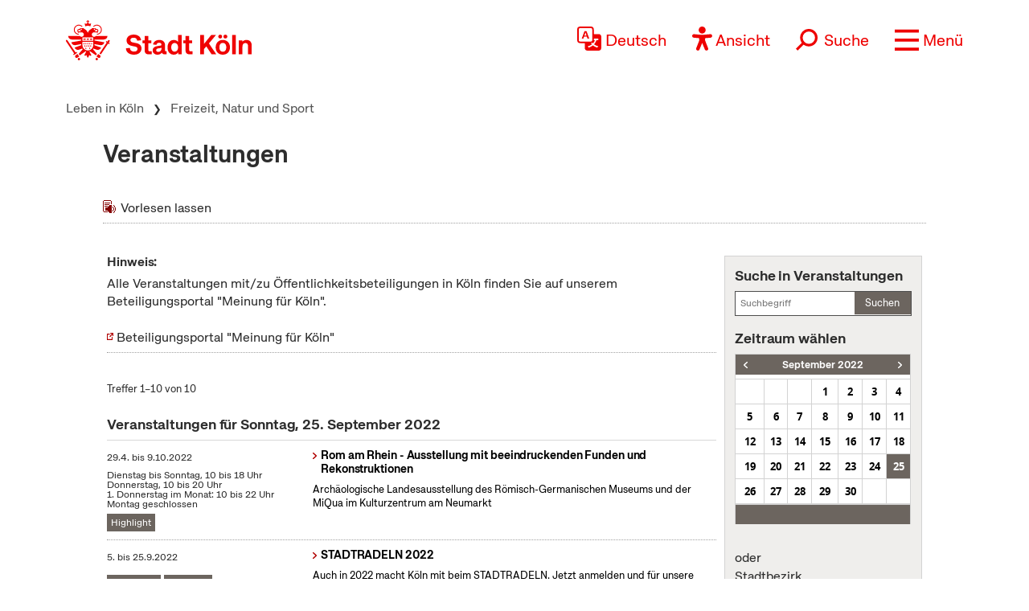

--- FILE ---
content_type: text/html; charset=UTF-8
request_url: https://www.stadt-koeln.de/leben-in-koeln/veranstaltungen/index.html?num=10&from=20220925&to=20220925&end=30
body_size: 19342
content:

<!DOCTYPE html>
<!--[if lt IE 7]> <html class="no-js lt-ie9 lt-ie8 lt-ie7" lang="de"> <![endif]-->
<!--[if IE 7]> <html class="no-js lt-ie9 lt-ie8" lang="de"> <![endif]-->
<!--[if IE 8]> <html class="no-js lt-ie9" lang="de"> <![endif]-->
<!--[if gt IE 8]><!--> <html class="no-js" lang="de"> <!--<![endif]-->
<head>

  <meta charset="utf-8">
  <script>
	  //ie 11 fixes
	  if (window.document.documentMode) {
		  var fixie11 = document.createElement('script');
			fixie11.setAttribute('src','/js/x22/ie11-polyfills.js');
			document.head.appendChild(fixie11);
		}
  </script>
  <meta name="viewport" content="width=device-width, initial-scale=1">
  <meta name="tpl" content="2008_standard_dynamic">
<meta property="sort_timestamp" content="1751024150">
<meta property="og:title" content="Veranstaltungen">
<meta property="og:url" content="https://www.stadt-koeln.de/leben-in-koeln/freizeit-natur-sport/veranstaltungskalender">
<link rel="canonical" href="https://www.stadt-koeln.de/leben-in-koeln/veranstaltungen/index.html?num=10&from=20220925&to=20220925&end=30">
<meta name="ss360_timestamp" content="1751024150">
<meta name="ss360_year" content="2025">
<meta name="ss360_date" content="27.06.2025">
<meta name="debug_timestamp_date" content="27.06.2025 13:35:50">
<meta name="ss360_leichte_sprache" content="Nein">
<meta property="og:image" content="https://www.stadt-koeln.de/img/layout/logo-fb.gif">
<meta http-equiv="Last-Modified" name="lastmodi" content="Fri, 27 Jun 2025 13:35:50 +0200">
<meta name="twitter:card" content="summary">
<meta name="twitter:site" content="@koeln">
<meta name="twitter:creator" content="@koeln">
<meta name="twitter:title" content="Veranstaltungen">
<meta name="twitter:url" content="https://www.stadt-koeln.de/leben-in-koeln/freizeit-natur-sport/veranstaltungskalender">
<meta name="twitter:image" content="https://www.stadt-koeln.de/img/layout/logo-fb.gif">
<meta name="publication_date" content="2019-07-15">
  <meta name="geo.position" content="50.938108,6.95905">
  <meta name="geo.placename" content="Köln, Nordrhein-Westfalen">
  <meta name="geo.region" content="DE-NRW">
  <meta name="icbm" content="50.938108,6.95905">
  



  <link rel="section" title="Service" href="/service">
  <link rel="section" title="Leben in Köln" href="/leben-in-koeln">
  <link rel="section" title="Politik &amp; Verwaltung" href="/politik-und-verwaltung">
  <link rel="section" title="Wirtschaft" href="/wirtschaft">
  <link rel="icon" title="Favicon" href="/favicon.ico">
  <link rel="apple-touch-icon" href="/apple-touch-icon.png">
  <link rel="apple-touch-icon" href="/apple-touch-icon.png">
  <meta name="application-name" content="Stadt Köln">
  <meta name="msapplication-TileColor" content="#FFFFFF">
  <meta name="msapplication-TileImage" content="metro-tile.png">
  <meta name="msapplication-starturl" content="https//www.stadt-koeln.de">

  <link rel="alternate" type="application/rss+xml" title="Pressemeldungen Stadt Köln" href="/externe-dienste/rss/pressemeldungen.xml">
<link rel="alternate" type="application/rss+xml" title="Veranstaltungen Stadt Köln" href="/externe-dienste/rss/veranstaltungen.xml">
<link rel="alternate" type="application/rss+xml" title="Verkehrskalender Stadt Köln" href="/externe-dienste/rss/verkehrskalender.xml">
<link rel="alternate" type="application/rss+xml" title="Aktuelle Stellenausschreibungen" href="/externe-dienste/rss/Stellenausschreibungen.xml">
<link rel="alternate" type="application/rss+xml" title="Verkauf unbebauter Grundstücke" href="/externe-dienste/rss/unbebaute-grundstuecke.xml">
<link rel="alternate" type="application/rss+xml" title="Stellenausschreibungen Ingenieure" href="/externe-dienste/rss/Ingenieurstellen.xml">
<link rel="alternate" type="application/rss+xml" title="Veranstaltungen Stadtbibliothek Köln" href="/externe-dienste/rss/veranstaltungen-stadtbibliothek.xml">
 
  <script>
    var SCREEN_RESOLUTIONS = [320,480,768,1024];
  </script>

    <script src="/js/modernizr.min.js"></script>  


	 
	<title>Veranstaltungen - Stadt Köln</title>


	
	<link rel="stylesheet" type="text/css" href="/css/styles.css">
			<link rel="stylesheet" type="text/css" href="/css/320min.css">
			<link rel="stylesheet" type="text/css" href="/css/480min.css">
			<link rel="stylesheet" type="text/css" href="/css/768min.css">
			<link rel="stylesheet" type="text/css" href="/css/1024min.css">
			<link rel="stylesheet" type="text/css" href="/css/print.css" media="print">
			<link rel="stylesheet" type="text/css" href="/css/custom.css">
			<link rel="stylesheet" type="text/css" href="/css/x22/typo.css">
		
			<link rel="stylesheet" type="text/css" href="/css/slick.css">	
			<!--[if lt IE 9]><link rel="stylesheet" type="text/css" href="/css/ie-lt-9.css"><![endif]-->
			<!--[if lt IE 10]><link rel="stylesheet" type="text/css" href="/css/ie-lt-10.css"><![endif]--><link rel="stylesheet" href="/css/bootstrap5.1.3.min.css"><link rel="stylesheet" href="/css/x22/config.css"><link rel="stylesheet" href="/css/x22/fonts.css"><link rel="stylesheet" href="/css/x22/bootstrap-override.css"><link rel="stylesheet" href="/css/x22/neuemarke.css"><link rel="stylesheet" href="/css/x22/header.css"><link rel="stylesheet" href="/css/x22/navigation.css"><link rel="stylesheet" href="/css/x22/breadcumb.css"><link rel="stylesheet" href="/css/x22/footer.css"><link rel="stylesheet" href="/css/x22/modules/servicebox.css">
	

</head>
<body class="tpl-2008_standard_dynamic" id="body">









<a class="visually-hidden-focusable" href="#inhaltstart">zum Inhalt springen</a>


	<header class="sticky-top">

		<div id="headeroben" class="clearfix">
			<nav class="navbar" aria-label="Stadt Köln Navigation">
				<div class="container-md align-items-start justify-content-centerx">

					<a class="navbar-brand d-flex flex-shrink-1" href="/">
						<img src="/images/x22/logo-stadt-koeln.svg" alt="Logo Stadt Köln" id="logo" loading="lazy">
					</a>

					

						<div class="d-flex align-items-end justify-content-end nav-wrapper">
							
							
									<div class="dropdown cnw_skip_translation cnw_langauge_select_header header-menu-item">
										<div class="dropdown-center">
											<a title="Sprache wählen" href="javascript:void()"  data-bs-toggle="dropdown" aria-expanded="false" class="cnw_opener dropdown-toggle">
												<svg aria-hidden="true" style="max-width:50px" xmlns="http://www.w3.org/2000/svg" width="16" height="16" fill="currentColor" class="bi bi-translate" viewBox="0 0 16 16">
													<path d="M4.545 6.714 4.11 8H3l1.862-5h1.284L8 8H6.833l-.435-1.286H4.545zm1.634-.736L5.5 3.956h-.049l-.679 2.022H6.18z"/>
													<path d="M0 2a2 2 0 0 1 2-2h7a2 2 0 0 1 2 2v3h3a2 2 0 0 1 2 2v7a2 2 0 0 1-2 2H7a2 2 0 0 1-2-2v-3H2a2 2 0 0 1-2-2V2zm2-1a1 1 0 0 0-1 1v7a1 1 0 0 0 1 1h7a1 1 0 0 0 1-1V2a1 1 0 0 0-1-1H2zm7.138 9.995c.193.301.402.583.63.846-.748.575-1.673 1.001-2.768 1.292.178.217.451.635.555.867 1.125-.359 2.08-.844 2.886-1.494.777.665 1.739 1.165 2.93 1.472.133-.254.414-.673.629-.89-1.125-.253-2.057-.694-2.82-1.284.681-.747 1.222-1.651 1.621-2.757H14V8h-3v1.047h.765c-.318.844-.74 1.546-1.272 2.13a6.066 6.066 0 0 1-.415-.492 1.988 1.988 0 0 1-.94.31z"/>
												</svg>
												<span>Deutsch</span>
											</a>
											<ul class="dropdown-menu dxropdown-menu-lg-end row" aria-labelledby="dropdownMenuLink"><li class="col-12"><a class="conword-link dropdown-item standardlink linkextern" href="https://conword.io" target="_blank" title="Website Translation Widget by conword.io">Website Translation Widget by conword.io</a></li></ul>
										</div>
									</div>
							
									<a title="Ansicht anpassen" href="#" id="loadeyeable" class="header-menu-item eyeable-button eyeAble_customToolOpenerClass weckperson">
										<svg aria-hidden="true" width="50" style="max-width:50px" viewBox="0 0 246 294" xmlns="http://www.w3.org/2000/svg" fill-rule="evenodd" clip-rule="evenodd" stroke-linejoin="round" stroke-miterlimit="2">
											<circle cx="250.6" cy="146.4" r="35.7" transform="rotate(-80.78 125.763 169.894)" />
											<path d="M222.564 100.1l-75 6.7c-2.8.2-5.5.4-8.3.4h-33.4a76.938 76.938 0 01-8.3-.4l-75-6.7a14.423 14.423 0 00-1.1-.043c-7.813 0-14.243 6.43-14.243 14.243 0 7.399 5.766 13.629 13.143 14.2l60.6 5.5c7.32.645 13.003 6.851 13 14.2v16.4a33.795 33.795 0 01-2.5 13l-34.5 88a14.3 14.3 0 00-1.251 5.85c0 7.845 6.456 14.301 14.3 14.301a14.322 14.322 0 0013.05-8.451l33-80.1a7.012 7.012 0 016.52-4.452 7.01 7.01 0 016.48 4.352l33 80.1a14.322 14.322 0 0013.05 8.451c7.846 0 14.302-6.456 14.302-14.301a14.3 14.3 0 00-1.251-5.85l-34.5-87.9a36.608 36.608 0 01-2.5-13v-16.4c-.036-7.361 5.665-13.588 13-14.2l60.6-5.5c7.377-.571 13.143-6.801 13.143-14.2 0-7.813-6.43-14.243-14.243-14.243-.367 0-.734.015-1.1.043z" fill="#fff" fill-rule="nonzero"/>
											<path d="M122.564 85.8c-23.534 0-42.9-19.366-42.9-42.9S99.03 0 122.564 0s42.9 19.366 42.9 42.9v.01c0 23.529-19.361 42.89-42.89 42.89h-.01zm0-71.5h-.08c-15.733 0-28.68 12.947-28.68 28.68s12.947 28.68 28.68 28.68c15.734 0 28.68-12.947 28.68-28.68a28.686 28.686 0 00-8.4-20.28 29.072 29.072 0 00-20.2-8.4zM175.064 292.9a21.493 21.493 0 01-19.5-12.6l-33.1-80.3-32.7 80.1a21.445 21.445 0 01-19.702 13.031 21.426 21.426 0 01-17.398-8.931 21.593 21.593 0 01-2.1-21.5l34.4-87.5a26.632 26.632 0 001.9-10.4v-16.4c.018-3.68-2.832-6.794-6.5-7.1l-60.6-5.5C8.67 134.943 0 125.576 0 114.45c0-11.747 9.667-21.414 21.414-21.414.55 0 1.1.022 1.65.064l75.1 6.7c2.5.2 5.1.3 7.7.3h33.4c2.6 0 5.1-.1 7.7-.3l75-6.7h.1a21.624 21.624 0 011.65-.064c11.747 0 21.414 9.667 21.414 21.414 0 11.126-8.671 20.493-19.764 21.35l-60.5 5.5c-3.668.306-6.518 3.42-6.5 7.1v16.4c.006 3.562.685 7.09 2 10.4l34.5 87.9a21.378 21.378 0 01-1.8 20.2 22.079 22.079 0 01-18 9.6zm-52.5-107.1a14.135 14.135 0 0113.1 8.8l33 80.1a7.622 7.622 0 003.9 3.6 7.138 7.138 0 002.496.451c3.91 0 7.13-3.218 7.13-7.13a7.124 7.124 0 00-.626-2.921l-34.6-88.3a42.144 42.144 0 01-3-15.7v-16.4c-.054-11.041 8.497-20.381 19.5-21.3l60.6-5.5a7.002 7.002 0 004.9-2.4 6.615 6.615 0 001.7-5.2c-.197-3.694-3.291-6.627-6.99-6.627-.204 0-.407.009-.61.027l-74.9 6.7a88.443 88.443 0 01-8.9.4h-33.4a86.993 86.993 0 01-8.9-.4l-75-6.7a6.62 6.62 0 00-.315-.007c-3.906 0-7.12 3.214-7.12 7.12 0 3.648 2.804 6.736 6.435 7.087l60.7 5.5c11.003.919 19.554 10.259 19.5 21.3v16.4a42.144 42.144 0 01-3 15.7l-34.5 87.9a7.098 7.098 0 00.3 7.3 7.198 7.198 0 006.6 3.2 7.01 7.01 0 005.9-4.3l32.9-79.9a14.025 14.025 0 0113.2-8.8z" fill="#fe0000" fill-rule="nonzero"/>
										</svg>
										<span>Ansicht</span>
									</a>
															<form class="searchform collapsed header-menu-item" method="get" action="/basisdienste/suche" 	name="suche" id="suche" role="search" >
									<a title="Suche öffnen" id="search-icon" href="#">
										<svg aria-hidden="true" style="max-width:50px" xmlns="http://www.w3.org/2000/svg" width="28.236" height="28.237" viewBox="0 0 28.236 28.237">
											<g transform="translate(-942.931 -1016.112) rotate(45)">
												<g transform="translate(1396 41)" fill="none" stroke="#ef0000" stroke-width="2">
												<circle cx="9.219" cy="9.219" r="9.219" stroke="none"/>
												<circle cx="9.219" cy="9.219" r="8.219" fill="none"/>
												</g>
												<line y2="12.62" transform="translate(1405.219 57.594)" fill="none" stroke="#ef0000" stroke-width="3"/>
											</g>
										</svg>
										<span>Suche</span>
									</a>
									<div class="innersearch">
										<h2 class="unsichtbar">Volltextsuche</h2>
										<label class="unsichtbar" for="mainsearch">Volltextsuche</label>
										<input type="search" value="" class="suchfeld d-inline" name="keywords" id="mainsearch"
											placeholder="Suchbegriff eingeben" list="searchsuggest" aria-autocomplete="none"
											autocomplete="off" aria-owns="searchsuggest" aria-label="Suche">
										<button type="submit" class="abschicken d-inline" title="Suche starten">
											<svg aria-hidden="true" style="max-width:50px" xmlns="http://www.w3.org/2000/svg" width="28.236" height="28.237" viewBox="0 0 28.236 28.237">
												<g transform="translate(-942.931 -1016.112) rotate(45)">
													<g transform="translate(1396 41)" fill="none" stroke="#ef0000" stroke-width="2">
														<circle cx="9.219" cy="9.219" r="9.219" stroke="none"></circle>
														<circle cx="9.219" cy="9.219" r="8.219" fill="none"></circle>
													</g>
													<line y2="12.62" transform="translate(1405.219 57.594)" fill="none" stroke="#ef0000" stroke-width="3"></line>
												</g>
											</svg>
										</button>
									</div>
								</form>
								
							
							<a title="Menü öffnen" class="main-menu-icon header-menu-item" data-bs-toggle="offcanvas" data-bs-target="#offcanvasRight" aria-controls="offcanvasRight" href="#offcanvasRight" role="button" aria-label="Menü öffnen">
								<svg aria-hidden="true" viewBox="0 -10 80 80">
									<rect fill="#fe0000"  width="80" height="10"></rect>
									<rect fill="#fe0000"  y="30" width="80" height="10"></rect>
									<rect fill="#fe0000"  y="60" width="80" height="10"></rect>
								</svg>
								<span>Menü</span>
							</a>
							<div class="offcanvas offcanvas-end" tabindex="-1" id="offcanvasRight" aria-labelledby="offcanvasRightLabel" >

								<div class="offcanvas-header container">
									

									<div class="d-flex align-items-end justify-content-end"><div class="d-flex d-sm-none">
									<div class="dropdown cnw_skip_translation cnw_langauge_select_header header-menu-item">
										<div class="dropdown-center">
											<a title="Sprache wählen" href="javascript:void()"  data-bs-toggle="dropdown" aria-expanded="false" class="cnw_opener dropdown-toggle">
												<svg aria-hidden="true" style="max-width:50px" xmlns="http://www.w3.org/2000/svg" width="16" height="16" fill="currentColor" class="bi bi-translate" viewBox="0 0 16 16">
													<path d="M4.545 6.714 4.11 8H3l1.862-5h1.284L8 8H6.833l-.435-1.286H4.545zm1.634-.736L5.5 3.956h-.049l-.679 2.022H6.18z"/>
													<path d="M0 2a2 2 0 0 1 2-2h7a2 2 0 0 1 2 2v3h3a2 2 0 0 1 2 2v7a2 2 0 0 1-2 2H7a2 2 0 0 1-2-2v-3H2a2 2 0 0 1-2-2V2zm2-1a1 1 0 0 0-1 1v7a1 1 0 0 0 1 1h7a1 1 0 0 0 1-1V2a1 1 0 0 0-1-1H2zm7.138 9.995c.193.301.402.583.63.846-.748.575-1.673 1.001-2.768 1.292.178.217.451.635.555.867 1.125-.359 2.08-.844 2.886-1.494.777.665 1.739 1.165 2.93 1.472.133-.254.414-.673.629-.89-1.125-.253-2.057-.694-2.82-1.284.681-.747 1.222-1.651 1.621-2.757H14V8h-3v1.047h.765c-.318.844-.74 1.546-1.272 2.13a6.066 6.066 0 0 1-.415-.492 1.988 1.988 0 0 1-.94.31z"/>
												</svg>
												<span>Deutsch</span>
											</a>
											<ul class="dropdown-menu dxropdown-menu-lg-end row" aria-labelledby="dropdownMenuLink"><li class="col-12"><a class="conword-link dropdown-item standardlink linkextern" href="https://conword.io" target="_blank" title="Website Translation Widget by conword.io">Website Translation Widget by conword.io</a></li></ul>
										</div>
									</div>
									<a title="Ansicht anpassen" href="#" id="loadeyeable" class="header-menu-item eyeable-button eyeAble_customToolOpenerClass weckperson">
										<svg aria-hidden="true" width="50" style="max-width:50px" viewBox="0 0 246 294" xmlns="http://www.w3.org/2000/svg" fill-rule="evenodd" clip-rule="evenodd" stroke-linejoin="round" stroke-miterlimit="2">
											<circle cx="250.6" cy="146.4" r="35.7" transform="rotate(-80.78 125.763 169.894)" />
											<path d="M222.564 100.1l-75 6.7c-2.8.2-5.5.4-8.3.4h-33.4a76.938 76.938 0 01-8.3-.4l-75-6.7a14.423 14.423 0 00-1.1-.043c-7.813 0-14.243 6.43-14.243 14.243 0 7.399 5.766 13.629 13.143 14.2l60.6 5.5c7.32.645 13.003 6.851 13 14.2v16.4a33.795 33.795 0 01-2.5 13l-34.5 88a14.3 14.3 0 00-1.251 5.85c0 7.845 6.456 14.301 14.3 14.301a14.322 14.322 0 0013.05-8.451l33-80.1a7.012 7.012 0 016.52-4.452 7.01 7.01 0 016.48 4.352l33 80.1a14.322 14.322 0 0013.05 8.451c7.846 0 14.302-6.456 14.302-14.301a14.3 14.3 0 00-1.251-5.85l-34.5-87.9a36.608 36.608 0 01-2.5-13v-16.4c-.036-7.361 5.665-13.588 13-14.2l60.6-5.5c7.377-.571 13.143-6.801 13.143-14.2 0-7.813-6.43-14.243-14.243-14.243-.367 0-.734.015-1.1.043z" fill="#fff" fill-rule="nonzero"/>
											<path d="M122.564 85.8c-23.534 0-42.9-19.366-42.9-42.9S99.03 0 122.564 0s42.9 19.366 42.9 42.9v.01c0 23.529-19.361 42.89-42.89 42.89h-.01zm0-71.5h-.08c-15.733 0-28.68 12.947-28.68 28.68s12.947 28.68 28.68 28.68c15.734 0 28.68-12.947 28.68-28.68a28.686 28.686 0 00-8.4-20.28 29.072 29.072 0 00-20.2-8.4zM175.064 292.9a21.493 21.493 0 01-19.5-12.6l-33.1-80.3-32.7 80.1a21.445 21.445 0 01-19.702 13.031 21.426 21.426 0 01-17.398-8.931 21.593 21.593 0 01-2.1-21.5l34.4-87.5a26.632 26.632 0 001.9-10.4v-16.4c.018-3.68-2.832-6.794-6.5-7.1l-60.6-5.5C8.67 134.943 0 125.576 0 114.45c0-11.747 9.667-21.414 21.414-21.414.55 0 1.1.022 1.65.064l75.1 6.7c2.5.2 5.1.3 7.7.3h33.4c2.6 0 5.1-.1 7.7-.3l75-6.7h.1a21.624 21.624 0 011.65-.064c11.747 0 21.414 9.667 21.414 21.414 0 11.126-8.671 20.493-19.764 21.35l-60.5 5.5c-3.668.306-6.518 3.42-6.5 7.1v16.4c.006 3.562.685 7.09 2 10.4l34.5 87.9a21.378 21.378 0 01-1.8 20.2 22.079 22.079 0 01-18 9.6zm-52.5-107.1a14.135 14.135 0 0113.1 8.8l33 80.1a7.622 7.622 0 003.9 3.6 7.138 7.138 0 002.496.451c3.91 0 7.13-3.218 7.13-7.13a7.124 7.124 0 00-.626-2.921l-34.6-88.3a42.144 42.144 0 01-3-15.7v-16.4c-.054-11.041 8.497-20.381 19.5-21.3l60.6-5.5a7.002 7.002 0 004.9-2.4 6.615 6.615 0 001.7-5.2c-.197-3.694-3.291-6.627-6.99-6.627-.204 0-.407.009-.61.027l-74.9 6.7a88.443 88.443 0 01-8.9.4h-33.4a86.993 86.993 0 01-8.9-.4l-75-6.7a6.62 6.62 0 00-.315-.007c-3.906 0-7.12 3.214-7.12 7.12 0 3.648 2.804 6.736 6.435 7.087l60.7 5.5c11.003.919 19.554 10.259 19.5 21.3v16.4a42.144 42.144 0 01-3 15.7l-34.5 87.9a7.098 7.098 0 00.3 7.3 7.198 7.198 0 006.6 3.2 7.01 7.01 0 005.9-4.3l32.9-79.9a14.025 14.025 0 0113.2-8.8z" fill="#fe0000" fill-rule="nonzero"/>
										</svg>
										<span>Ansicht</span>
									</a></div></div>
									<button type="button" class="btn-close text-reset" data-bs-dismiss="offcanvas" aria-label="Close"></button>
								</div>

								<div class="offcanvas-body container">

									
<div class="mainListWrapper">
    <ul id="mainList" class="mainList" data-lastmodified="1769931968">

          <li id="nav-12" data-menue="12" data-lang="de" aria-haspopup="true" class="nav1 ">
        <a href="/service" class="navMenue"><span>Service</span></a>
      </li>
          <li id="nav-11" data-menue="11" data-lang="de" aria-haspopup="true" class="nav2 aktiv">
        <a href="/leben-in-koeln" class="navMenue"><span>Leben in K&ouml;ln</span></a>
<div class="navMenueLayer"><div class="geheZu"><a href="/leben-in-koeln" class="navMenue"><span class="klein">Zur Übersichtsseite&nbsp;</span><span>Leben in K&ouml;ln</span></a>
</div><div class="ColWrapper">
<div class="navCol">
<div>
<a href="/leben-in-koeln/bildung-und-schule" class="navMenue">Bildung und Schule</a>
<ul><li><a href="/leben-in-koeln/bildung-und-schule/bildungspaket">Bildungspaket</a>
</li>
<li><a href="/leben-in-koeln/bildung-und-schule/digitale-bildung">Digitale Bildung</a>
</li>
<li><a href="/leben-in-koeln/bildung-und-schule/angebote-des-schulpsychologischen-dienstes-fuer-lehrkraefte">Angebote des Schulpsychologischen Dienstes f&uuml;r Lehrkr&auml;fte</a>
</li>
<li><a href="/leben-in-koeln/bildung-und-schule/ganztag">Ganztagsangebote</a>
</li>
<li><a href="/leben-in-koeln/bildung-und-schule/inklusion-foerderung">Inklusion und F&ouml;rderung</a>
</li>
<li><a href="/leben-in-koeln/rheinische-musikschule">Rheinische Musikschule</a>
</li>
<li><a href="/leben-in-koeln/bildung-und-schule/schulformen">Schulformen</a>
</li>
<li><a href="/leben-in-koeln/stadtbibliothek">Stadtbibliothek</a>
</li>
<li><a href="/leben-in-koeln/volkshochschule">Volkshochschule</a>
</li>

</ul>
</div>
<div>
<a href="/leben-in-koeln/kultur" class="navMenue">Kultur</a>
<ul><li><a href="/leben-in-koeln/kultur/historisches-archiv-mit-rheinischem-bildarchiv">Historisches Archiv mit Rheinischem Bildarchiv</a>
</li>
<li><a href="/leben-in-koeln/kultur/kulturfoerderung">Kulturf&ouml;rderung</a>
</li>
<li><a href="/leben-in-koeln/kultur/kulturraumentwicklung-foerderung">Kulturraumentwicklung und -f&ouml;rderung</a>
</li>
<li><a href="/leben-in-koeln/kultur/provenienzforschung">Provenienzforschung</a>
</li>

</ul>
</div>
</div>
<div class="navCol">
<div>
<a href="/leben-in-koeln/freizeit-natur-sport" class="navMenue">Freizeit, Natur und Sport</a>
<ul><li><a href="/leben-in-koeln/freizeit-natur-sport/karneval">Karneval</a>
</li>
<li><a href="/leben-in-koeln/freizeit-natur-sport/bsg">Betriebssportgemeinschaft</a>
</li>
<li><a href="/leben-in-koeln/freizeit-natur-sport/ferien-freizeit">Ferien und Freizeit</a>
</li>
<li><a href="/leben-in-koeln/freizeit-natur-sport/friedhoefe">Friedh&ouml;fe</a>
</li>
<li><a href="/leben-in-koeln/freizeit-natur-sport/wald">K&ouml;lner Wald und Gr&uuml;n</a>
</li>
<li><a href="/leben-in-koeln/freizeit-natur-sport/parks">Parks und G&auml;rten</a>
</li>
<li><a href="/leben-in-koeln/freizeit-natur-sport/projekte">Planung und Projekte</a>
</li>
<li><a href="/leben-in-koeln/freizeit-natur-sport/sportstadt">Sportstadt K&ouml;ln</a>
</li>
<li><a href="/leben-in-koeln/freizeit-natur-sport/veranstaltungskalender">Veranstaltungskalender</a>
</li>

</ul>
</div>
<div>
<a href="/leben-in-koeln/planen-bauen" class="navMenue">Planen und Bauen</a>
<ul><li><a href="/leben-in-koeln/planen-bauen/bauleitplanung">Bauleitplanung</a>
</li>
<li><a href="/leben-in-koeln/planen-bauen/denkmalschutz">Denkmalschutz und Denkmalpflege</a>
</li>
<li><a href="/leben-in-koeln/planen-bauen/grundstueck-immobilien">Grundst&uuml;cks- und Immobilienservice</a>
</li>
<li><a href="/leben-in-koeln/planen-bauen/karten-kataster">Karten, Kataster und Vermessung</a>
</li>

</ul>
</div>
<div>
<a href="/leben-in-koeln/sicherheit-ordnung" class="navMenue hidechildren">Sicherheit und Ordnung</a>
</div>
</div>
<div class="navCol">
<div>
<a href="/leben-in-koeln/familie-kinder" class="navMenue">Familie, Partnerschaft und Kinder</a>
<ul><li><a href="/leben-in-koeln/familie-kinder/ehe-lebenspartnerschaft">Ehe und Lebenspartnerschaft</a>
</li>
<li><a href="/leben-in-koeln/familie-kinder/jugendschutz">Jugendschutz</a>
</li>
<li><a href="/leben-in-koeln/familie-kinder/kinder-jugendpaedagogische-einrichtung">Kinder- und Jugendp&auml;dagogische Einrichtung</a>
</li>
<li><a href="/leben-in-koeln/familie-kinder/betreuung">Kinderbetreuung</a>
</li>
<li><a href="/leben-in-koeln/familie-kinder/geburt">Kinderwunsch und Geburt</a>
</li>

</ul>
</div>
<div>
<a href="/leben-in-koeln/stadtbezirke" class="navMenue">Stadtbezirke</a>
<ul><li><a href="/leben-in-koeln/stadtbezirke/chorweiler">Chorweiler</a>
</li>
<li><a href="/leben-in-koeln/stadtbezirke/ehrenfeld">Ehrenfeld</a>
</li>
<li><a href="/leben-in-koeln/stadtbezirke/innenstadt">Innenstadt</a>
</li>
<li><a href="/leben-in-koeln/stadtbezirke/kalk">Kalk</a>
</li>
<li><a href="/leben-in-koeln/stadtbezirke/lindenthal">Lindenthal</a>
</li>
<li><a href="/leben-in-koeln/stadtbezirke/muelheim">M&uuml;lheim</a>
</li>
<li><a href="/leben-in-koeln/stadtbezirke/nippes">Nippes</a>
</li>
<li><a href="/leben-in-koeln/stadtbezirke/porz">Porz</a>
</li>
<li><a href="/leben-in-koeln/stadtbezirke/rodenkirchen">Rodenkirchen</a>
</li>

</ul>
</div>
</div>
</div>
<div class="navCol">
<div>
<a href="/leben-in-koeln/soziales" class="navMenue">Gesellschaft, Soziales und Wohnen</a>
<ul><li><a href="/leben-in-koeln/soziales/auslaenderamt">Ausl&auml;nderamt</a>
</li>
<li><a href="/leben-in-koeln/soziales/flucht-einwanderung">Flucht und Einwanderung</a>
</li>
<li><a href="/leben-in-koeln/soziales/diversityvielfalt">Diversity/Vielfalt</a>
</li>
<li><a href="/leben-in-koeln/soziales/ehrenamt">Ehrenamt</a>
</li>
<li><a href="/leben-in-koeln/soziales/gleichstellung">Gleichstellung</a>
</li>
<li><a href="/leben-in-koeln/soziales/integration-interkulturelles">Integration und Interkulturelles</a>
</li>
<li><a href="/leben-in-koeln/soziales/ausschuss-fuer-chancengerechtigkeit-integration">Ausschuss f&uuml;r Chancengerechtigkeit und Integration </a>
</li>
<li><a href="/leben-in-koeln/soziales/queere-menschen-lsbti-themen">Queere Menschen und LSBTI-Themen</a>
</li>
<li><a href="/leben-in-koeln/soziales/behinderung">Menschen mit Behinderung</a>
</li>
<li><a href="/leben-in-koeln/soziales/seniorinnen">Senior*innen</a>
</li>
<li><a href="/leben-in-koeln/soziales/seniorenvertretung-der-stadt-koeln">Seniorenvertretung</a>
</li>
<li><a href="/leben-in-koeln/soziales/sterbefall">Sterbefall</a>
</li>
<li><a href="/leben-in-koeln/soziales/unsere-stiftungen">Unsere Stiftungen</a>
</li>
<li><a href="/leben-in-koeln/soziales/wohnen-wohnungshilfen">Wohnen - Wohnungshilfen</a>
</li>

</ul>
</div>
<div>
<a href="/leben-in-koeln/klima-umwelt-tiere" class="navMenue">Klima, Umwelt und Tiere</a>
<ul><li><a href="/leben-in-koeln/klima-umwelt-tiere/klima">Klima</a>
</li>
<li><a href="/leben-in-koeln/klima-umwelt-tiere/laerm">L&auml;rm</a>
</li>
<li><a href="/leben-in-koeln/klima-umwelt-tiere/luft-umweltzone">Luft und Umweltzone</a>
</li>
<li><a href="/leben-in-koeln/klima-umwelt-tiere/naturschutz-landschaftsschutz">Natur- und Landschaftsschutz</a>
</li>
<li><a href="/leben-in-koeln/klima-umwelt-tiere/tiere">Tiere</a>
</li>
<li><a href="/leben-in-koeln/klima-umwelt-tiere/umweltbildung">Umweltbildung</a>
</li>
<li><a href="/leben-in-koeln/klima-umwelt-tiere/versorgung-entsorgung">Ver- und Entsorgung</a>
</li>
<li><a href="/leben-in-koeln/klima-umwelt-tiere/wasser-boden-altlasten">Wasser, Boden und Altlasten</a>
</li>

</ul>
</div>
</div>
<div class="navCol">
<div>
<a href="/leben-in-koeln/gesundheit" class="navMenue">Gesundheit</a>
<ul><li><a href="/leben-in-koeln/gesundheit/notfallnummern">Notfallnummern</a>
</li>
<li><a href="/leben-in-koeln/gesundheit/demenz-wegweiser">Demenz-Wegweiser</a>
</li>
<li><a href="/leben-in-koeln/gesundheit/gesund-im-alter">Gesund im Alter</a>
</li>
<li><a href="/leben-in-koeln/gesundheit/infektionsschutz">Infektionsschutz</a>
</li>
<li><a href="/leben-in-koeln/gesundheit/kind-familie">Kind und Familie</a>
</li>
<li><a href="/leben-in-koeln/gesundheit/psychiatrie">Psychiatrie</a>
</li>
<li><a href="/leben-in-koeln/gesundheit/sexualitaet">Sexualit&auml;t und Gesundheit</a>
</li>
<li><a href="/leben-in-koeln/gesundheit/suchthilfe">Suchthilfe</a>
</li>
<li><a href="/leben-in-koeln/gesundheit/umwelthygiene">Umwelthygiene</a>
</li>

</ul>
</div>
<div>
<a href="/leben-in-koeln/verkehr" class="navMenue">Verkehr</a>
<ul><li><a href="/leben-in-koeln/verkehr/ampeln">Ampeln</a>
</li>
<li><a href="/leben-in-koeln/verkehr/auto-und-kfz">Auto/KFZ</a>
</li>
<li><a href="/leben-in-koeln/verkehr/bruecken">Br&uuml;cken</a>
</li>
<li><a href="/leben-in-koeln/verkehr/fuehrerschein">F&uuml;hrerschein</a>
</li>
<li><a href="/leben-in-koeln/verkehr/mobilitaet">Mobilit&auml;t</a>
</li>
<li><a href="/leben-in-koeln/verkehr/parken">Parken</a>
</li>
<li><a href="/leben-in-koeln/verkehr/radfahren">Radfahren</a>
</li>
<li><a href="/leben-in-koeln/verkehr/unterwegs-stadion">Unterwegs ins Stadion</a>
</li>
<li><a href="/leben-in-koeln/verkehr/verkehrskalender">Verkehrskalender</a>
</li>
<li><a href="/leben-in-koeln/verkehr/verkehrsmanagement/verkehrskalender-logistik">Verkehrskalender-Logistik</a>
</li>
<li><a href="/leben-in-koeln/verkehr/verkehrskalender-parken">Verkehrskalender-Parken</a>
</li>
<li><a href="/leben-in-koeln/verkehr/verkehrsmanagement">Verkehrsmanagement</a>
</li>
<li><a href="/verkehrssicherheit">Verkehrssicherheit</a>
</li>
<li><a href="/zu-fuss-durch-koeln">Zu Fu&szlig; durch K&ouml;ln</a>
</li>

</ul>
</div>
</div>

</div>
      </li>
          <li id="nav-14" data-menue="14" data-lang="de" aria-haspopup="true" class="nav3 ">
        <a href="/politik-und-verwaltung" class="navMenue"><span>Politik &amp; Verwaltung</span></a>
      </li>
          <li id="nav-13" data-menue="13" data-lang="de" aria-haspopup="true" class="nav4 ">
        <a href="/wirtschaft" class="navMenue"><span>Wirtschaft</span></a>
      </li>
      </ul>
</div>
								</div>
							
							</div> 
						</div>						
					
				</div>
			</nav> 

			<nav id="mainnav" role="navigation">
								<div class="clearBoth"></div>
			</nav>

		</div> 
	</header>
	

	<nav class="breadcrumb-wrapper container"><div class="row"><div class="col-12">
<nav id="breadcrumb"  aria-label="Breadcrumb">
  <h2 class="unsichtbar">Sie sind hier:</h2>
  <ul class="breadcrumbs">
    <li><a href="/">Startseite</a></li><li><a href="/leben-in-koeln">Leben in Köln</a></li><li><a href="/leben-in-koeln/freizeit-natur-sport">Freizeit, Natur und Sport</a></li><li>Veranstaltungskalender</li>
  </ul>
</nav>

</div></div></nav>



<div id="inhaltstart"></div>
<div class="wrapper" id="rs_ganzeseite"><!-- RSPEAK_STOP -->

<!-- RSPEAK_START -->


<h1 class="articlehead">Veranstaltungen</h1>



	<div class=" vorlesen-container">
		<div class=" vorlesen-row">
			<div class="vorlesen-wrapper ">
				<a id="vorlesen" rel="nofollow" accesskey="L" href="https://app-eu.readspeaker.com/cgi-bin/rsent?customerid=7758&amp;lang=de_de&amp;readid=rs_ganzeseite&amp;url=https%3A%2F%2Fwww.stadt-koeln.de%2Fleben-in-koeln%2Fveranstaltungen%2Findex.html%3Frs%3D1%26nocache%3D1"
					title="Veranstaltungen, vorlesen lassen"
					class="rs_skip rs_preserve standardlink linkintern readspeaker">
					<span>Vorlesen lassen</span>
				</a>
				<div id="rsplayer" class="rs_skip rs_preserve rsbtn_miniskin"></div>
			</div>
		</div>
	</div>






<main id="inhalt" class="grid_3 dynamic" role="main">



<div class="tinyblock" id="ziel_0_1"><h3>Hinweis:</h3><p>Alle Veranstaltungen mit/zu &Ouml;ffentlichkeitsbeteiligungen in K&ouml;ln finden Sie auf unserem Beteiligungsportal "Meinung f&uuml;r K&ouml;ln".</p></div>



  <a href="https://www.meinungfuer.koeln/event-informationen" target="_blank" title="Neues Fenster: Terminkalender Beteiligungsportal der Stadt Köln" class="linkextern standardlink">Beteiligungsportal &quot;Meinung für Köln&quot;</a>





  <div class="pagination clearfix">
          <div class="innerer_block1 grid_1 firstchild">Treffer 1–10 von 10</div>
        <div class="innerer_block2 grid_2 lastchild">
        </div>
  </div>



<div id="veranstaltungssuchergebnis">
  <h2 class="ueberschrift_veranstaltungskalender">Veranstaltungen für Sonntag, 25. September 2022</h2>

  
  <ul class="veranstaltungskalender">
    
<!-- <pre>
Array
(
    [beginDate] => 2022-04-29
    [endDate] => 2022-10-09
    [beginTime] => 10:00
    [endTime] => 18:00
    [beginTimeDisplay] => 10:00
    [veranstaltung_kostenlos] => nein
    [veranstaltung_heighlights] => ja
    [veranstaltung_title_de] => 
    [ver_text_kurz_de] => Archäologische Landesausstellung des Römisch-Germanischen Museums und der MiQua im Kulturzentrum am Neumarkt
    [url] => /leben-in-koeln/veranstaltungen/daten/30983/index.html
    [title_de] => Rom am Rhein - Ausstellung mit beeindruckenden Funden und Rekonstruktionen
    [ver_uhrzeit_de] => Dienstag bis Sonntag, 10 bis 18 Uhr&lt;br /&gt; Donnerstag, 10 bis 20 Uhr&lt;br /&gt; 1. Donnerstag im Monat: 10 bis 22 Uhr&lt;br /&gt; Montag geschlossen
    [navurl] => 
)

</pre>
 -->    <li>
      <article itemtype="http://schema.org/Event" itemscope="" class="clearfix">
        <div class="grid_1 firstchild">
          <span class="veranstaltungskalender_datum">
            <time datetime="2022-04-29T18:00:00+01:00" itemprop="endDate">29.4.</time> bis
             <time datetime="2022-10-09T18:00:00+01:00" itemprop="endDate">9.10.2022</time>
          </span>

          <span class="veranstaltungskalender_datum">
            Dienstag bis Sonntag, 10 bis 18 Uhr<br /> Donnerstag, 10 bis 20 Uhr<br /> 1. Donnerstag im Monat: 10 bis 22 Uhr<br /> Montag geschlossen<br>          </span>
                               <em class="flag">Highlight</em>
                  </div>
        
          
          <!-- <a href="" itemprop="url"></a> -->
          <a itemprop="url" href="/leben-in-koeln/freizeit-natur-sport/veranstaltungskalender/rom-am-rhein"><div class="grid_2 lastchild"><span class="linkintern"></span><h3 itemprop="name">Rom am Rhein - Ausstellung mit beeindruckenden Funden und Rekonstruktionen</h3><p itemprop="description">Archäologische Landesausstellung des Römisch-Germanischen Museums und der MiQua im Kulturzentrum am Neumarkt</p></div></a>
        
      </article>
    </li>
  
<!-- <pre>
Array
(
    [beginDate] => 2022-09-05
    [endDate] => 2022-09-25
    [beginTime] => 01:00
    [endTime] => 24:00
    [beginTimeDisplay] => 01:00
    [veranstaltung_kostenlos] => ja
    [veranstaltung_heighlights] => ja
    [veranstaltung_title_de] => 
    [ver_text_kurz_de] => Auch in 2022 macht Köln mit beim STADTRADELN. Jetzt anmelden und für unsere Stadt in die Pedale treten!
    [url] => /leben-in-koeln/veranstaltungen/daten/31594/index.html
    [title_de] => STADTRADELN 2022
    [ver_uhrzeit_de] => 
    [navurl] => 
)

</pre>
 -->    <li>
      <article itemtype="http://schema.org/Event" itemscope="" class="clearfix">
        <div class="grid_1 firstchild">
          <span class="veranstaltungskalender_datum">
            <time datetime="2022-09-05T24:00:00+01:00" itemprop="endDate">5.</time> bis
             <time datetime="2022-09-25T24:00:00+01:00" itemprop="endDate">25.9.2022</time>
          </span>

          <span class="veranstaltungskalender_datum">
                      </span>
                     <em class="flag">Eintritt frei</em>
                                <em class="flag">Highlight</em>
                  </div>
        
          
          <!-- <a href="" itemprop="url"></a> -->
          <a itemprop="url" href="/leben-in-koeln/freizeit-natur-sport/veranstaltungskalender/stadtradeln-2022"><div class="grid_2 lastchild"><span class="linkintern"></span><h3 itemprop="name">STADTRADELN 2022</h3><p itemprop="description">Auch in 2022 macht Köln mit beim STADTRADELN. Jetzt anmelden und für unsere Stadt in die Pedale treten!</p></div></a>
        
      </article>
    </li>
  
<!-- <pre>
Array
(
    [beginDate] => 2022-09-09
    [endDate] => 2022-10-03
    [beginTime] => 14:00
    [endTime] => 18:00
    [beginTimeDisplay] => 14:00
    [veranstaltung_kostenlos] => ja
    [veranstaltung_heighlights] => nein
    [veranstaltung_title_de] => 
    [ver_text_kurz_de] => In seiner Fotoausstellung dokumentiert der Fotograf Yannick Rouault den Abriss des Dorfes Kerpen-Manheim bei Köln seit Sommer 2016
    [url] => /leben-in-koeln/veranstaltungen/daten/31764/index.html
    [title_de] => Manheim &ndash; Ein Dorf verschwindet
    [ver_uhrzeit_de] => Donnerstag und Freitag, 16 bis 20 Uhr&lt;br /&gt; Samstag und Sonntag, 14 bis 18 Uhr
    [navurl] => 
)

</pre>
 -->    <li>
      <article itemtype="http://schema.org/Event" itemscope="" class="clearfix">
        <div class="grid_1 firstchild">
          <span class="veranstaltungskalender_datum">
            <time datetime="2022-09-09T18:00:00+01:00" itemprop="endDate">9.9.</time> bis
             <time datetime="2022-10-03T18:00:00+01:00" itemprop="endDate">3.10.2022</time>
          </span>

          <span class="veranstaltungskalender_datum">
            Donnerstag und Freitag, 16 bis 20 Uhr<br /> Samstag und Sonntag, 14 bis 18 Uhr<br>          </span>
                     <em class="flag">Eintritt frei</em>
                            </div>
        
          
          <!-- <a href="" itemprop="url"></a> -->
          <a itemprop="url" href="/leben-in-koeln/freizeit-natur-sport/veranstaltungskalender/manheim-ein-dorf-verschwindet"><div class="grid_2 lastchild"><span class="linkintern"></span><h3 itemprop="name">Manheim &ndash; Ein Dorf verschwindet</h3><p itemprop="description">In seiner Fotoausstellung dokumentiert der Fotograf Yannick Rouault den Abriss des Dorfes Kerpen-Manheim bei Köln seit Sommer 2016</p></div></a>
        
      </article>
    </li>
  
<!-- <pre>
Array
(
    [beginDate] => 2022-09-16
    [endDate] => 2022-10-02
    [beginTime] => 01:00
    [endTime] => 24:00
    [beginTimeDisplay] => 01:00
    [veranstaltung_kostenlos] => ja
    [veranstaltung_heighlights] => nein
    [veranstaltung_title_de] => 
    [ver_text_kurz_de] => Vortrag, Diskussion zum Thema Demenz
    [url] => /leben-in-koeln/veranstaltungen/daten/31527/index.html
    [title_de] => 9. K&ouml;lner Demenzwochen - mit der Auftaktveranstaltung TALKRUNDE im VHS-Forum &quot;Dem Leben mit Demenz Ausdruck verleihen&quot;
    [ver_uhrzeit_de] => Die Uhrzeiten entnehmen Sie bitte dem Programm K&ouml;lner Demenzwochen 2022
    [navurl] => 
)

</pre>
 -->    <li>
      <article itemtype="http://schema.org/Event" itemscope="" class="clearfix">
        <div class="grid_1 firstchild">
          <span class="veranstaltungskalender_datum">
            <time datetime="2022-09-16T24:00:00+01:00" itemprop="endDate">16.9.</time> bis
             <time datetime="2022-10-02T24:00:00+01:00" itemprop="endDate">2.10.2022</time>
          </span>

          <span class="veranstaltungskalender_datum">
            Die Uhrzeiten entnehmen Sie bitte dem Programm Kölner Demenzwochen 2022<br>          </span>
                     <em class="flag">Eintritt frei</em>
                            </div>
        
          
          <!-- <a href="" itemprop="url"></a> -->
          <a itemprop="url" href="/leben-in-koeln/freizeit-natur-sport/veranstaltungskalender/9-koelner-demenzwochen-mit-der-auftaktveranstaltung-talkrunde-im-vhs-forum-dem-leben-mit-demenz-ausdruck-verleihen"><div class="grid_2 lastchild"><span class="linkintern"></span><h3 itemprop="name">9. K&ouml;lner Demenzwochen - mit der Auftaktveranstaltung TALKRUNDE im VHS-Forum &quot;Dem Leben mit Demenz Ausdruck verleihen&quot;</h3><p itemprop="description">Vortrag, Diskussion zum Thema Demenz</p></div></a>
        
      </article>
    </li>
  
<!-- <pre>
Array
(
    [beginDate] => 2022-09-17
    [endDate] => 2023-01-22
    [beginTime] => 10:00
    [endTime] => 18:00
    [beginTimeDisplay] => 10:00
    [veranstaltung_kostenlos] => nein
    [veranstaltung_heighlights] => nein
    [veranstaltung_title_de] => 
    [ver_text_kurz_de] => Die Ausstellung "Grüne Moderne. Die neue Sicht auf Pflanzen" blickt zurück in das frühe 20. Jahrhundert, eine Zeit technischer Erfindungen und kulturellen Wandels.
    [url] => /leben-in-koeln/veranstaltungen/daten/31875/index.html
    [title_de] => Gr&uuml;ne Moderne. Die neue Sicht auf Pflanzen
    [ver_uhrzeit_de] => Dienstag bis Sonntag von 10 bis 18 Uhr&lt;br /&gt; Jeden ersten Donnerstag im Monat von 10 bis 22 Uhr 
    [navurl] => 
)

</pre>
 -->    <li>
      <article itemtype="http://schema.org/Event" itemscope="" class="clearfix">
        <div class="grid_1 firstchild">
          <span class="veranstaltungskalender_datum">
            <time datetime="2022-09-17T18:00:00+01:00" itemprop="endDate">17.9.2022</time> bis
             <time datetime="2023-01-22T18:00:00+01:00" itemprop="endDate">22.1.2023</time>
          </span>

          <span class="veranstaltungskalender_datum">
            Dienstag bis Sonntag von 10 bis 18 Uhr<br /> Jeden ersten Donnerstag im Monat von 10 bis 22 Uhr <br>          </span>
                           </div>
        
          
          <!-- <a href="" itemprop="url"></a> -->
          <a itemprop="url" href="/leben-in-koeln/freizeit-natur-sport/veranstaltungskalender/gruene-moderne-die-neue-sicht-auf-pflanzen"><div class="grid_2 lastchild"><span class="linkintern"></span><h3 itemprop="name">Gr&uuml;ne Moderne. Die neue Sicht auf Pflanzen</h3><p itemprop="description">Die Ausstellung "Grüne Moderne. Die neue Sicht auf Pflanzen" blickt zurück in das frühe 20. Jahrhundert, eine Zeit technischer Erfindungen und kulturellen Wandels.</p></div></a>
        
      </article>
    </li>
  
<!-- <pre>
Array
(
    [beginDate] => 2022-09-25
    [endDate] => 2022-09-25
    [beginTime] => 11:00
    [endTime] => 12:30
    [beginTimeDisplay] => 11:00
    [veranstaltung_kostenlos] => nein
    [veranstaltung_heighlights] => nein
    [veranstaltung_title_de] => 
    [ver_text_kurz_de] => Führung im Botanischen Garten
    [url] => /leben-in-koeln/veranstaltungen/daten/31670/index.html
    [title_de] => Von der Krone bis zur Wurzel - Nutzung von B&auml;umen 
    [ver_uhrzeit_de] => 11 bis 12:30 Uhr 
    [navurl] => 
)

</pre>
 -->    <li>
      <article itemtype="http://schema.org/Event" itemscope="" class="clearfix">
        <div class="grid_1 firstchild">
          <span class="veranstaltungskalender_datum">
            
             <time datetime="2022-09-25T12:30:00+01:00" itemprop="endDate">25.9.2022</time>
          </span>

          <span class="veranstaltungskalender_datum">
            11 bis 12:30 Uhr <br>          </span>
                           </div>
        
          
          <!-- <a href="" itemprop="url"></a> -->
          <a itemprop="url" href="/leben-in-koeln/freizeit-natur-sport/veranstaltungskalender/von-der-krone-bis-zur-wurzel-nutzung-von-baeumen"><div class="grid_2 lastchild"><span class="linkintern"></span><h3 itemprop="name">Von der Krone bis zur Wurzel - Nutzung von B&auml;umen </h3><p itemprop="description">Führung im Botanischen Garten</p></div></a>
        
      </article>
    </li>
  
<!-- <pre>
Array
(
    [beginDate] => 2022-09-25
    [endDate] => 2022-09-25
    [beginTime] => 13:00
    [endTime] => 19:00
    [beginTimeDisplay] => 13:00
    [veranstaltung_kostenlos] => ja
    [veranstaltung_heighlights] => nein
    [veranstaltung_title_de] => 
    [ver_text_kurz_de] => Ein buntes Fest mit ukrainischer Kultur, Musik, einem Programm für Kinder, einer Solidaritätsparade und vielem mehr
    [url] => /leben-in-koeln/veranstaltungen/daten/31818/index.html
    [title_de] => Ukrainetag am Schokoladenmuseum
    [ver_uhrzeit_de] => Beginn: 13 Uhr
    [navurl] => 
)

</pre>
 -->    <li>
      <article itemtype="http://schema.org/Event" itemscope="" class="clearfix">
        <div class="grid_1 firstchild">
          <span class="veranstaltungskalender_datum">
            
             <time datetime="2022-09-25T19:00:00+01:00" itemprop="endDate">25.9.2022</time>
          </span>

          <span class="veranstaltungskalender_datum">
            Beginn: 13 Uhr<br>          </span>
                     <em class="flag">Eintritt frei</em>
                            </div>
        
          
          <!-- <a href="" itemprop="url"></a> -->
          <a itemprop="url" href="/leben-in-koeln/freizeit-natur-sport/veranstaltungskalender/ukrainetag-am-schokoladenmuseum-1"><div class="grid_2 lastchild"><span class="linkintern"></span><h3 itemprop="name">Ukrainetag am Schokoladenmuseum</h3><p itemprop="description">Ein buntes Fest mit ukrainischer Kultur, Musik, einem Programm für Kinder, einer Solidaritätsparade und vielem mehr</p></div></a>
        
      </article>
    </li>
  
<!-- <pre>
Array
(
    [beginDate] => 2022-09-25
    [endDate] => 2022-09-25
    [beginTime] => 13:30
    [endTime] => 17:30
    [beginTimeDisplay] => 13:30
    [veranstaltung_kostenlos] => nein
    [veranstaltung_heighlights] => ja
    [veranstaltung_title_de] => 
    [ver_text_kurz_de] => Passend zum 125-jährigen Bestehen des Kölner Galopprennsports feiert auch der traditionelle Saisonhöhepunkt Jubiläum.
    [url] => /leben-in-koeln/veranstaltungen/daten/31562/index.html
    [title_de] => 60. Preis von Europa - Galopprennen
    [ver_uhrzeit_de] => von 13:30 bis 17:30 Uhr.
    [navurl] => 
)

</pre>
 -->    <li>
      <article itemtype="http://schema.org/Event" itemscope="" class="clearfix">
        <div class="grid_1 firstchild">
          <span class="veranstaltungskalender_datum">
            
             <time datetime="2022-09-25T17:30:00+01:00" itemprop="endDate">25.9.2022</time>
          </span>

          <span class="veranstaltungskalender_datum">
            von 13:30 bis 17:30 Uhr.<br>          </span>
                               <em class="flag">Highlight</em>
                  </div>
        
          
          <!-- <a href="" itemprop="url"></a> -->
          <a itemprop="url" href="/leben-in-koeln/freizeit-natur-sport/veranstaltungskalender/60-preis-von-europa-galopprennen"><div class="grid_2 lastchild"><span class="linkintern"></span><h3 itemprop="name">60. Preis von Europa - Galopprennen</h3><p itemprop="description">Passend zum 125-jährigen Bestehen des Kölner Galopprennsports feiert auch der traditionelle Saisonhöhepunkt Jubiläum.</p></div></a>
        
      </article>
    </li>
  
<!-- <pre>
Array
(
    [beginDate] => 2022-09-25
    [endDate] => 2022-09-25
    [beginTime] => 15:00
    [endTime] => 17:00
    [beginTimeDisplay] => 15:00
    [veranstaltung_kostenlos] => ja
    [veranstaltung_heighlights] => ja
    [veranstaltung_title_de] => 
    [ver_text_kurz_de] => Fahrradtour für ein kinder- und fahrradfreundliches Köln
    [url] => /leben-in-koeln/veranstaltungen/daten/31883/index.html
    [title_de] => Kidical Mass
    [ver_uhrzeit_de] => 15 bis 17 Uhr
    [navurl] => 
)

</pre>
 -->    <li>
      <article itemtype="http://schema.org/Event" itemscope="" class="clearfix">
        <div class="grid_1 firstchild">
          <span class="veranstaltungskalender_datum">
            
             <time datetime="2022-09-25T17:00:00+01:00" itemprop="endDate">25.9.2022</time>
          </span>

          <span class="veranstaltungskalender_datum">
            15 bis 17 Uhr<br>          </span>
                     <em class="flag">Eintritt frei</em>
                                <em class="flag">Highlight</em>
                  </div>
        
          
          <!-- <a href="" itemprop="url"></a> -->
          <a itemprop="url" href="/leben-in-koeln/freizeit-natur-sport/veranstaltungskalender/kidical-mass"><div class="grid_2 lastchild"><span class="linkintern"></span><h3 itemprop="name">Kidical Mass</h3><p itemprop="description">Fahrradtour für ein kinder- und fahrradfreundliches Köln</p></div></a>
        
      </article>
    </li>
  
<!-- <pre>
Array
(
    [beginDate] => 2022-09-25
    [endDate] => 2022-09-25
    [beginTime] => 15:00
    [endTime] => 16:00
    [beginTimeDisplay] => 15:00
    [veranstaltung_kostenlos] => ja
    [veranstaltung_heighlights] => nein
    [veranstaltung_title_de] => 
    [ver_text_kurz_de] => Theaterstück über die mutige Merle im Rahmen von "Sonntags in der Bibliothek".
    [url] => /leben-in-koeln/veranstaltungen/daten/31533/index.html
    [title_de] => Mutig miese Monster meucheln
    [ver_uhrzeit_de] => 15 Uhr
    [navurl] => 
)

</pre>
 -->    <li>
      <article itemtype="http://schema.org/Event" itemscope="" class="clearfix">
        <div class="grid_1 firstchild">
          <span class="veranstaltungskalender_datum">
            
             <time datetime="2022-09-25T16:00:00+01:00" itemprop="endDate">25.9.2022</time>
          </span>

          <span class="veranstaltungskalender_datum">
            15 Uhr<br>          </span>
                     <em class="flag">Eintritt frei</em>
                            </div>
        
          
          <!-- <a href="" itemprop="url"></a> -->
          <a itemprop="url" href="/leben-in-koeln/freizeit-natur-sport/veranstaltungskalender/mutig-miese-monster-meucheln"><div class="grid_2 lastchild"><span class="linkintern"></span><h3 itemprop="name">Mutig miese Monster meucheln</h3><p itemprop="description">Theaterstück über die mutige Merle im Rahmen von "Sonntags in der Bibliothek".</p></div></a>
        
      </article>
    </li>
      </ul>

  
</div>

  <div class="pagination clearfix">
          <div class="innerer_block1 grid_1 firstchild">Treffer 1–10 von 10</div>
        <div class="innerer_block2 grid_2 lastchild">
        </div>
  </div>





</main>
<aside class="grid_1" role="complementary">
    <h2 class="unsichtbar">weitere Informationen</h2>
<!--googleoff: index-->
<div class="veranstaltungssuche">
  <h2>Suche in Veranstaltungen</h2>
    <form method="get" action="/leben-in-koeln/veranstaltungen/index.html?/leben-in-koeln/veranstaltungen/index.html?num=10&amp;search_text=&amp;veranstaltung_kategorie=0&amp;from=20220925&amp;to=20220925&amp;veranstaltung_stadtbezirk=0&amp;veranstaltung_stadtteil=0&amp;start=0&amp;highlight=0&amp;kostenlos=0&amp;behind_eingang=0&amp;stadtbezirk=0&amp;weekday=0#veranstaltungssuchergebnis" name="veranstaltungssuche">

           <input type="hidden" name="from" value="20220925">
           <input type="hidden" name="to" value="20220925">
    
    <p class="suchbox clearfix">
      <label class="unsichtbar" for="search_text">Suchbegriffe</label>
      <input id="search_text" type="search" value="" name="search_text" placeholder="Suchbegriff">
      <button class="pfeilrechtsweissklein" type="submit">Suchen</button>
    </p>

    <h3>Zeitraum wählen</h3>
    <table>
      <caption>
        <a title="alle Veranstaltungen im August Array" href=" /leben-in-koeln/veranstaltungen/index.html?num=10&amp;from=20220801&amp;to=20220831&amp;end=10" class="pfeil zurueck"><span class="unsichtbar">ein Monat zurück</span></a>&nbsp;
        <a title="alle Veranstaltungen im September 2022" href="/leben-in-koeln/veranstaltungen/index.html?num=10&amp;from=20220901&amp;to=20220930&amp;end=10" class="monat">September 2022</a>&nbsp;
        <a title="alle Veranstaltungen im  Oktober 2022" href=" /leben-in-koeln/veranstaltungen/index.html?num=10&amp;from=20221001&amp;to=20221031&amp;end=10" class="pfeil vor"><span class="unsichtbar">ein Monat vor</span></a>
      </caption>

      <tr>
                  <th scope="col">
            <a href="/leben-in-koeln/veranstaltungen/index.html?num=10&amp;from=20220925&amp;to=20220925&amp;end=10&amp;weekday=Mon" title="September 2022 - alle Montags-Termine"><abbr title="Montag">Mo</abbr></a>
          </th>
                  <th scope="col">
            <a href="/leben-in-koeln/veranstaltungen/index.html?num=10&amp;from=20220925&amp;to=20220925&amp;end=10&amp;weekday=Tue" title="September 2022 - alle Dienstags-Termine"><abbr title="Dienstag">Di</abbr></a>
          </th>
                  <th scope="col">
            <a href="/leben-in-koeln/veranstaltungen/index.html?num=10&amp;from=20220925&amp;to=20220925&amp;end=10&amp;weekday=Wed" title="September 2022 - alle Mittwochs-Termine"><abbr title="Mittwoch">Mi</abbr></a>
          </th>
                  <th scope="col">
            <a href="/leben-in-koeln/veranstaltungen/index.html?num=10&amp;from=20220925&amp;to=20220925&amp;end=10&amp;weekday=Thu" title="September 2022 - alle Donnerstags-Termine"><abbr title="Donnerstag">Do</abbr></a>
          </th>
                  <th scope="col">
            <a href="/leben-in-koeln/veranstaltungen/index.html?num=10&amp;from=20220925&amp;to=20220925&amp;end=10&amp;weekday=Fri" title="September 2022 - alle Freitags-Termine"><abbr title="Freitag">Fr</abbr></a>
          </th>
                  <th scope="col">
            <a href="/leben-in-koeln/veranstaltungen/index.html?num=10&amp;from=20220925&amp;to=20220925&amp;end=10&amp;weekday=Sat" title="September 2022 - alle Samstags-Termine"><abbr title="Samstag">Sa</abbr></a>
          </th>
                  <th scope="col">
            <a href="/leben-in-koeln/veranstaltungen/index.html?num=10&amp;from=20220925&amp;to=20220925&amp;end=10&amp;weekday=Sun" title="September 2022 - alle Sonntags-Termine"><abbr title="Sonntag">So</abbr></a>
          </th>
              </tr>
                    <tr>
                      <td>
              &nbsp;            </td>
                      <td>
              &nbsp;            </td>
                      <td>
              &nbsp;            </td>
                      <td>
              <a title="alle Veranstaltungen am 1. September 2022" href="/leben-in-koeln/veranstaltungen/index.html?num=10&amp;from=20220901&amp;to=20220901&amp;end=10">1</a>            </td>
                      <td>
              <a title="alle Veranstaltungen am 2. September 2022" href="/leben-in-koeln/veranstaltungen/index.html?num=10&amp;from=20220902&amp;to=20220902&amp;end=10">2</a>            </td>
                      <td>
              <a title="alle Veranstaltungen am 3. September 2022" href="/leben-in-koeln/veranstaltungen/index.html?num=10&amp;from=20220903&amp;to=20220903&amp;end=10">3</a>            </td>
                      <td>
              <a title="alle Veranstaltungen am 4. September 2022" href="/leben-in-koeln/veranstaltungen/index.html?num=10&amp;from=20220904&amp;to=20220904&amp;end=10">4</a>            </td>
                  </tr>
              <tr>
                      <td>
              <a title="alle Veranstaltungen am 5. September 2022" href="/leben-in-koeln/veranstaltungen/index.html?num=10&amp;from=20220905&amp;to=20220905&amp;end=10">5</a>            </td>
                      <td>
              <a title="alle Veranstaltungen am 6. September 2022" href="/leben-in-koeln/veranstaltungen/index.html?num=10&amp;from=20220906&amp;to=20220906&amp;end=10">6</a>            </td>
                      <td>
              <a title="alle Veranstaltungen am 7. September 2022" href="/leben-in-koeln/veranstaltungen/index.html?num=10&amp;from=20220907&amp;to=20220907&amp;end=10">7</a>            </td>
                      <td>
              <a title="alle Veranstaltungen am 8. September 2022" href="/leben-in-koeln/veranstaltungen/index.html?num=10&amp;from=20220908&amp;to=20220908&amp;end=10">8</a>            </td>
                      <td>
              <a title="alle Veranstaltungen am 9. September 2022" href="/leben-in-koeln/veranstaltungen/index.html?num=10&amp;from=20220909&amp;to=20220909&amp;end=10">9</a>            </td>
                      <td>
              <a title="alle Veranstaltungen am 10. September 2022" href="/leben-in-koeln/veranstaltungen/index.html?num=10&amp;from=20220910&amp;to=20220910&amp;end=10">10</a>            </td>
                      <td>
              <a title="alle Veranstaltungen am 11. September 2022" href="/leben-in-koeln/veranstaltungen/index.html?num=10&amp;from=20220911&amp;to=20220911&amp;end=10">11</a>            </td>
                  </tr>
              <tr>
                      <td>
              <a title="alle Veranstaltungen am 12. September 2022" href="/leben-in-koeln/veranstaltungen/index.html?num=10&amp;from=20220912&amp;to=20220912&amp;end=10">12</a>            </td>
                      <td>
              <a title="alle Veranstaltungen am 13. September 2022" href="/leben-in-koeln/veranstaltungen/index.html?num=10&amp;from=20220913&amp;to=20220913&amp;end=10">13</a>            </td>
                      <td>
              <a title="alle Veranstaltungen am 14. September 2022" href="/leben-in-koeln/veranstaltungen/index.html?num=10&amp;from=20220914&amp;to=20220914&amp;end=10">14</a>            </td>
                      <td>
              <a title="alle Veranstaltungen am 15. September 2022" href="/leben-in-koeln/veranstaltungen/index.html?num=10&amp;from=20220915&amp;to=20220915&amp;end=10">15</a>            </td>
                      <td>
              <a title="alle Veranstaltungen am 16. September 2022" href="/leben-in-koeln/veranstaltungen/index.html?num=10&amp;from=20220916&amp;to=20220916&amp;end=10">16</a>            </td>
                      <td>
              <a title="alle Veranstaltungen am 17. September 2022" href="/leben-in-koeln/veranstaltungen/index.html?num=10&amp;from=20220917&amp;to=20220917&amp;end=10">17</a>            </td>
                      <td>
              <a title="alle Veranstaltungen am 18. September 2022" href="/leben-in-koeln/veranstaltungen/index.html?num=10&amp;from=20220918&amp;to=20220918&amp;end=10">18</a>            </td>
                  </tr>
              <tr>
                      <td>
              <a title="alle Veranstaltungen am 19. September 2022" href="/leben-in-koeln/veranstaltungen/index.html?num=10&amp;from=20220919&amp;to=20220919&amp;end=10">19</a>            </td>
                      <td>
              <a title="alle Veranstaltungen am 20. September 2022" href="/leben-in-koeln/veranstaltungen/index.html?num=10&amp;from=20220920&amp;to=20220920&amp;end=10">20</a>            </td>
                      <td>
              <a title="alle Veranstaltungen am 21. September 2022" href="/leben-in-koeln/veranstaltungen/index.html?num=10&amp;from=20220921&amp;to=20220921&amp;end=10">21</a>            </td>
                      <td>
              <a title="alle Veranstaltungen am 22. September 2022" href="/leben-in-koeln/veranstaltungen/index.html?num=10&amp;from=20220922&amp;to=20220922&amp;end=10">22</a>            </td>
                      <td>
              <a title="alle Veranstaltungen am 23. September 2022" href="/leben-in-koeln/veranstaltungen/index.html?num=10&amp;from=20220923&amp;to=20220923&amp;end=10">23</a>            </td>
                      <td>
              <a title="alle Veranstaltungen am 24. September 2022" href="/leben-in-koeln/veranstaltungen/index.html?num=10&amp;from=20220924&amp;to=20220924&amp;end=10">24</a>            </td>
                      <td class="heute">
              <a title="alle Veranstaltungen am 25. September 2022" href="/leben-in-koeln/veranstaltungen/index.html?num=10&amp;from=20220925&amp;to=20220925&amp;end=10">25</a>            </td>
                  </tr>
              <tr>
                      <td>
              <a title="alle Veranstaltungen am 26. September 2022" href="/leben-in-koeln/veranstaltungen/index.html?num=10&amp;from=20220926&amp;to=20220926&amp;end=10">26</a>            </td>
                      <td>
              <a title="alle Veranstaltungen am 27. September 2022" href="/leben-in-koeln/veranstaltungen/index.html?num=10&amp;from=20220927&amp;to=20220927&amp;end=10">27</a>            </td>
                      <td>
              <a title="alle Veranstaltungen am 28. September 2022" href="/leben-in-koeln/veranstaltungen/index.html?num=10&amp;from=20220928&amp;to=20220928&amp;end=10">28</a>            </td>
                      <td>
              <a title="alle Veranstaltungen am 29. September 2022" href="/leben-in-koeln/veranstaltungen/index.html?num=10&amp;from=20220929&amp;to=20220929&amp;end=10">29</a>            </td>
                      <td>
              <a title="alle Veranstaltungen am 30. September 2022" href="/leben-in-koeln/veranstaltungen/index.html?num=10&amp;from=20220930&amp;to=20220930&amp;end=10">30</a>            </td>
                      <td>
              &nbsp;            </td>
                      <td>
              &nbsp;            </td>
                  </tr>
                </table>

    <p class="feldbox">
      <label for="veranstaltung_stadtbezirk" class="fatlabel"><span>oder</span> Stadtbezirk</label>
      <span class="selectbox">
        <select class="formoDropdown text" name="veranstaltung_stadtbezirk" id="veranstaltung_stadtbezirk">
          <option value="">Alle Stadtbezirke</option>
          <option  value="Innenstadt">Innenstadt</option><option  value="Rodenkirchen">Rodenkirchen</option><option  value="Lindenthal">Lindenthal</option><option  value="Ehrenfeld">Ehrenfeld</option><option  value="Nippes">Nippes</option><option  value="Chorweiler">Chorweiler</option><option  value="Porz">Porz</option><option  value="Kalk">Kalk</option><option  value="Mülheim">Mülheim</option>        </select>
      </span>
    </p>

    <p class="feldbox">
      <label for="veranstaltung_kategorie" class="fatlabel"><span>oder</span> Kategorie</label>
      <span class="selectbox">

        <select class="formoDropdown text" name="veranstaltung_kategorie" id="veranstaltung_kategorie">
          <option value="">Alle Kategorien</option>
                      
            <option value="27">Ausstellung</option>

                      
            <option value="92">Bauleitplanung Öffentlichkeitsbeteiligung</option>

                      
            <option value="83">Beratung</option>

                      
            <option value="44">Bürgerhaus Kalk</option>

                      
            <option value="32">Bürgerhaus Stollwerck</option>

                      
            <option value="91">Bürgerzentrum Chorweiler</option>

                      
            <option value="153">Daach der kölschen Sproch</option>

                      
            <option value="88">Digital</option>

                      
            <option value="157">Digitale Bildung</option>

                      
            <option value="159">Digitale Bildung für Schulen</option>

                      
            <option value="85">Diskussion/Gespräch</option>

                      
            <option value="101">Ehrenamt</option>

                      
            <option value="49">Existenzgründung</option>

                      
            <option value="75">Familie</option>

                      
            <option value="28">Ferienprogramm</option>

                      
            <option value="46">Film</option>

                      
            <option value="45">Frauen + Gleichstellung</option>

                      
            <option value="23">Führung</option>

                      
            <option value="52">Geschichte</option>

                      
            <option value="89">Gesundheit</option>

                      
            <option value="71">Historisches Archiv</option>

                      
            <option value="43">Interkulturelle Woche</option>

                      
            <option value="80">Internationales</option>

                      
            <option value="15">Kabarett</option>

                      
            <option value="21">Kinder + Jugend</option>

                      
            <option value="13">Kleinkunst</option>

                      
            <option value="167">Kolonialgeschichte</option>

                      
            <option value="7">Konzerte/Musik</option>

                      
            <option value="99">Kultur</option>

                      
            <option value="127">Kultur auf dem Neumarkt</option>

                      
            <option value="37">Lesung</option>

                      
            <option value="53">Literatur</option>

                      
            <option value="60">Menschen mit Behinderungen</option>

                      
            <option value="94">Messen</option>

                      
            <option value="90">Mobilität</option>

                      
            <option value="50">Museum</option>

                      
            <option value="116">Nachhaltigkeit/Klimaschutz</option>

                      
            <option value="17">Natur und Grün</option>

                      
            <option value="74">Planen und Bauen</option>

                      
            <option value="163">Queer</option>

                      
            <option value="96">Radfahren</option>

                      
            <option value="100">Rathaussaal Porz</option>

                      
            <option value="14">Rheinische Musikschule</option>

                      
            <option value="34">Seniorinnen und Senioren</option>

                      
            <option value="12">Sonstige Veranstaltungen</option>

                      
            <option value="64">Sport</option>

                      
            <option value="59">Stadtbibliothek</option>

                      
            <option value="42">Städtepartnerschaft</option>

                      
            <option value="143">Tag der Provenienzforschung</option>

                      
            <option value="57">Tagung</option>

                      
            <option value="84">Tanz</option>

                      
            <option value="4">Theater</option>

                      
            <option value="9">Umwelt und Grün</option>

                      
            <option value="78">Verkehr</option>

                      
            <option value="38">Versteigerung</option>

                      
            <option value="169">Vielfalt</option>

                      
            <option value="151">Volkshochschule</option>

                      
            <option value="6">Vortrag</option>

                      
            <option value="54">Weiterbildung</option>

                      
            <option value="173">Wirtschaft</option>

                      
            <option value="68">Wissenschaft im Rathaus</option>

                      
            <option value="86">Workshop</option>

                  </select>
      </span>
    </p>


    <h3>Weitere Merkmale</h3>
    <p>
      <input type="checkbox" name="kostenlos" id="kostenlos"><label for="kostenlos">nur kostenlos</label>
    </p>
    <p>
      <input type="checkbox" name="highlight" id="highlight"><label for="highlight">nur Highlights</label>
    </p>
    <p>
      <input type="checkbox" name="vorschau" id="vorschau"><label for="vorschau">Wochenendvorschau</label>
    </p>

    <button class="pfeilrechtsweissklein rechts" type="submit">Suchen</button>
    <div class="clearBoth"></div>

  </form>
</div>

  <!--googleon: index-->
</aside>
<div class="clearBoth"></div>













</div> 

<div class="d-none zurueck-zur-unterstartseite section-break-light">
	<div class="container-md "><div class="row"><div class="col-md-10 offset-md-1 col-lg-8 offset-lg-2">				<div class="zurueck-zur-unterstartseite-link-wrapper"></div>
	</div></div></div></div>


<footer role="contentinfo" class="">
  <div class="container">
    <div class="row">
        <div class="col-12 col-sm-12 col-lg-3">
            <ul> 
                <li>
                <a href="/service/produkte/" class="linkintern" title="Dienstleistungen - Stadt Köln">Dienstleistungen</a>
                </li>
            <li>
                <a href="/politik-und-verwaltung/jobs/index.html" class="linkintern" title="Ausbildung und Karriere bei der Stadt - Stadt Köln">Jobs</a>
            </li>
            <li>
                <a href="/service/kontakt/index.html" class="linkintern" title="Bürgertelefon - Stadt Köln">Kontakt</a>
            </li>                    
            </ul>
        </div>
        <div class="col-12 col-sm-12 col-lg-4">
        <ul>
            <li>
                <a href="/politik-und-verwaltung/presse/" class="linkintern" title="Presseservice - Stadt Köln">Presse</a>
            </li>
            <li>
                <a href="/service/onlinedienste/newsletter-anmelden?para=allgemein" class="linkintern" title="Newsletter-Anmeldung - Stadt Köln">Newsletter</a>
            </li>
            <li>
                    <a href="https://www.facebook.com/stadt.koeln50/" target="_blank" title="Stadt Köln - Facebook" class="socIcon">
                    <svg xmlns="http://www.w3.org/2000/svg" width="20" height="20" fill="currentColor" class="bi bi-facebook" viewBox="0 0 16 16">
                        <path d="M16 8.049c0-4.446-3.582-8.05-8-8.05C3.58 0-.002 3.603-.002 8.05c0 4.017 2.926 7.347 6.75 7.951v-5.625h-2.03V8.05H6.75V6.275c0-2.017 1.195-3.131 3.022-3.131.876 0 1.791.157 1.791.157v1.98h-1.009c-.993 0-1.303.621-1.303 1.258v1.51h2.218l-.354 2.326H9.25V16c3.824-.604 6.75-3.934 6.75-7.951z"/>
                    </svg>
                </a>
                <a href="https://www.instagram.com/stadt.koeln/?hl=de" target="_blank" title="Stadt Köln - Instagram" class="socIcon">
                    <svg xmlns="http://www.w3.org/2000/svg" width="20" height="20" fill="currentColor" class="bi bi-instagram" viewBox="0 0 16 16">
                        <path d="M8 0C5.829 0 5.556.01 4.703.048 3.85.088 3.269.222 2.76.42a3.917 3.917 0 0 0-1.417.923A3.927 3.927 0 0 0 .42 2.76C.222 3.268.087 3.85.048 4.7.01 5.555 0 5.827 0 8.001c0 2.172.01 2.444.048 3.297.04.852.174 1.433.372 1.942.205.526.478.972.923 1.417.444.445.89.719 1.416.923.51.198 1.09.333 1.942.372C5.555 15.99 5.827 16 8 16s2.444-.01 3.298-.048c.851-.04 1.434-.174 1.943-.372a3.916 3.916 0 0 0 1.416-.923c.445-.445.718-.891.923-1.417.197-.509.332-1.09.372-1.942C15.99 10.445 16 10.173 16 8s-.01-2.445-.048-3.299c-.04-.851-.175-1.433-.372-1.941a3.926 3.926 0 0 0-.923-1.417A3.911 3.911 0 0 0 13.24.42c-.51-.198-1.092-.333-1.943-.372C10.443.01 10.172 0 7.998 0h.003zm-.717 1.442h.718c2.136 0 2.389.007 3.232.046.78.035 1.204.166 1.486.275.373.145.64.319.92.599.28.28.453.546.598.92.11.281.24.705.275 1.485.039.843.047 1.096.047 3.231s-.008 2.389-.047 3.232c-.035.78-.166 1.203-.275 1.485a2.47 2.47 0 0 1-.599.919c-.28.28-.546.453-.92.598-.28.11-.704.24-1.485.276-.843.038-1.096.047-3.232.047s-2.39-.009-3.233-.047c-.78-.036-1.203-.166-1.485-.276a2.478 2.478 0 0 1-.92-.598 2.48 2.48 0 0 1-.6-.92c-.109-.281-.24-.705-.275-1.485-.038-.843-.046-1.096-.046-3.233 0-2.136.008-2.388.046-3.231.036-.78.166-1.204.276-1.486.145-.373.319-.64.599-.92.28-.28.546-.453.92-.598.282-.11.705-.24 1.485-.276.738-.034 1.024-.044 2.515-.045v.002zm4.988 1.328a.96.96 0 1 0 0 1.92.96.96 0 0 0 0-1.92zm-4.27 1.122a4.109 4.109 0 1 0 0 8.217 4.109 4.109 0 0 0 0-8.217zm0 1.441a2.667 2.667 0 1 1 0 5.334 2.667 2.667 0 0 1 0-5.334z"/>
                    </svg>
                </a>
                <a href="https://www.threads.net/@stadt.koeln" target="_blank" title="Stadt Köln - Threads" class="socIcon">
                        <svg version="1.0" xmlns="http://www.w3.org/2000/svg"
                width="20" height="20" viewBox="0 0 628.000000 628.000000"
                preserveAspectRatio="xMidYMid meet">

                <g transform="translate(0.000000,628.000000) scale(0.100000,-0.100000)"
                fill="currentColor" stroke="none" class="bi bi-threads">
                <path d="M1170 6270 c-500 -46 -939 -396 -1100 -878 -70 -210 -65 -48 -65
                -2252 0 -1878 1 -1990 18 -2075 109 -539 503 -933 1042 -1042 85 -17 197 -18
                2075 -18 1878 0 1990 1 2075 18 539 109 933 503 1042 1042 17 85 18 197 18
                2075 0 1878 -1 1990 -18 2075 -107 529 -485 916 -1015 1037 l-97 22 -1945 2
                c-1070 1 -1983 -2 -2030 -6z m2354 -1075 c621 -99 1068 -443 1309 -1007 55
                -128 100 -269 90 -279 -11 -10 -322 -91 -335 -87 -5 2 -22 42 -38 88 -202 617
                -675 941 -1375 941 -173 0 -267 -10 -413 -42 -383 -85 -671 -308 -845 -654
                -145 -289 -217 -677 -204 -1099 18 -569 160 -976 437 -1256 247 -250 579 -371
                1021 -371 456 0 764 115 1007 376 147 158 216 327 215 535 0 166 -41 289 -137
                412 -37 46 -168 158 -187 158 -3 0 -11 -35 -18 -78 -7 -42 -29 -127 -50 -188
                -104 -312 -311 -507 -611 -575 -79 -18 -229 -26 -322 -18 -122 11 -194 32
                -317 91 -88 42 -116 62 -186 131 -141 141 -203 301 -192 501 8 174 66 304 188
                425 107 106 255 183 430 223 82 19 125 22 329 22 129 1 270 -3 312 -7 l77 -9
                -15 64 c-8 35 -31 97 -51 138 -83 171 -230 250 -463 250 -183 0 -294 -42 -403
                -153 l-69 -69 -106 73 c-59 40 -124 85 -144 99 -21 14 -37 29 -38 34 -1 23
                121 154 191 206 181 135 371 188 622 177 161 -8 260 -31 384 -93 250 -124 403
                -364 451 -711 l17 -125 70 -35 c310 -156 504 -397 578 -717 26 -116 28 -343 4
                -453 -53 -234 -160 -425 -335 -600 -323 -322 -741 -468 -1291 -450 -260 9
                -444 40 -636 107 -575 204 -944 683 -1076 1399 -64 346 -64 796 0 1142 161
                870 675 1392 1466 1488 50 6 104 13 120 15 68 10 445 -4 539 -19z"/>
                <path d="M3187 3079 c-218 -21 -356 -90 -422 -210 -26 -47 -30 -64 -30 -134 0
                -92 16 -133 76 -195 79 -81 197 -123 349 -124 280 -1 436 116 513 384 14 47
                28 110 31 140 4 30 9 67 12 81 5 25 2 27 -53 38 -65 12 -285 31 -348 29 -22 0
                -80 -5 -128 -9z"/>
                </g>
                </svg>
                </a>
                <a href="https://www.xing.com/pages/stadtkoln" target="_blank" title="Stadt Köln - Xing" class="socIcon">
                    <svg width="20" height="20" viewBox="0 0 20 20" xmlns="http://www.w3.org/2000/svg" fill="currentColor"><path d="M17.703 1h-2.828c-.223 0-.553.105-.69.381s-.31.619-.31.619l-5 10 3 6 .31.619c.138.275.467.381.69.381h2.828c.5 0 .48-.381.355-.631L15.875 18l-3-6 5-10 .184-.369c.125-.25.144-.631-.356-.631zM6.815 5.381C6.678 5.105 6.348 5 6.125 5H3.297c-.5 0-.48.381-.355.631L3.125 6l1.25 2.5-2.25 4.5-.184.369c-.125.25-.144.631.356.631h2.828c.223 0 .553-.106.691-.381L6.125 13l2.25-4.5L7.125 6l-.31-.619z"/></svg>
                </a>
                <a href="https://de.linkedin.com/company/stadt-koeln" target="_blank" title="Stadt Köln - LinkedIn" class="socIcon">
                    <svg xmlns="http://www.w3.org/2000/svg" width="20" height="20" fill="currentColor" class="bi bi-linkedin" viewBox="0 0 16 16">
                        <path d="M0 1.146C0 .513.526 0 1.175 0h13.65C15.474 0 16 .513 16 1.146v13.708c0 .633-.526 1.146-1.175 1.146H1.175C.526 16 0 15.487 0 14.854V1.146zm4.943 12.248V6.169H2.542v7.225h2.401zm-1.2-8.212c.837 0 1.358-.554 1.358-1.248-.015-.709-.52-1.248-1.342-1.248-.822 0-1.359.54-1.359 1.248 0 .694.521 1.248 1.327 1.248h.016zm4.908 8.212V9.359c0-.216.016-.432.08-.586.173-.431.568-.878 1.232-.878.869 0 1.216.662 1.216 1.634v3.865h2.401V9.25c0-2.22-1.184-3.252-2.764-3.252-1.274 0-1.845.7-2.165 1.193v.025h-.016a5.54 5.54 0 0 1 .016-.025V6.169h-2.4c.03.678 0 7.225 0 7.225h2.4z"/>
                    </svg>
                </a>
                <a href="https://www.kununu.com/de/stadt-koeln" target="_blank" title="Stadt Köln - Kununu" class="socIcon">
                    <svg width="20" height="20" viewBox="0 0 21 21" version="1.1">
                        <g transform="matrix(1,0,0,1,-18.065,-0.0437)">
                            <path d="M37.669,0.044L19.021,0.044C18.493,0.044 18.065,0.472 18.065,1L18.065,19.648C18.065,20.176 18.493,20.604 19.021,20.604L37.669,20.604C38.197,20.604 38.625,20.176 38.625,19.648L38.625,1C38.625,0.472 38.197,0.044 37.669,0.044ZM31.517,15.568L31.475,18.223C31.475,18.456 31.282,18.648 31.039,18.648L28.433,18.648C28.194,18.648 27.999,18.456 27.999,18.223L27.999,15.568L27.989,15.568L27.989,14.711C27.989,13.787 27.218,13.035 26.273,13.035L25.352,13.035C24.405,13.035 23.636,13.787 23.636,14.711L23.618,14.711L23.618,18.223C23.618,18.456 23.423,18.648 23.182,18.648L20.575,18.648C20.335,18.648 20.141,18.456 20.141,18.223L20.141,2.424C20.141,2.192 20.335,2 20.575,2L23.182,2C23.423,2 23.618,2.192 23.618,2.424L23.618,9.881C24.161,9.695 24.744,9.592 25.352,9.592L26.234,9.592L26.234,9.581C27.182,9.581 27.951,8.83 27.951,7.908L28.006,7.049C28.041,6.849 28.218,6.696 28.433,6.696L31.039,6.696C31.255,6.696 31.432,6.849 31.468,7.049L31.479,7.049L31.479,7.908C31.479,9.202 30.983,10.385 30.169,11.287C31.005,12.196 31.517,13.395 31.517,14.711C31.517,14.711 31.517,15.568 31.517,15.568ZM34.506,5.568L33.867,6.193C33.538,6.515 33.006,6.518 32.676,6.197L32.571,6.094C32.243,5.773 32.246,5.253 32.576,4.933L33.172,4.35L33.212,4.312C33.298,4.227 33.439,4.227 33.524,4.312L33.605,4.39C33.691,4.474 33.698,4.614 33.612,4.698L32.974,5.32C32.866,5.425 32.866,5.597 32.974,5.702L33.079,5.804C33.186,5.909 33.364,5.912 33.471,5.807L34.109,5.183C34.195,5.1 34.336,5.103 34.423,5.187L34.503,5.267C34.59,5.35 34.592,5.485 34.506,5.568ZM34.506,3.015L34.425,3.093C34.34,3.177 34.196,3.184 34.11,3.1L33.474,2.476C33.365,2.371 33.19,2.371 33.082,2.476L32.977,2.578C32.87,2.683 32.868,2.857 32.975,2.962L33.613,3.584C33.699,3.669 33.695,3.806 33.609,3.89L33.529,3.969C33.442,4.053 33.305,4.057 33.22,3.972L32.58,3.349C32.25,3.028 32.247,2.508 32.576,2.186L32.681,2.084C33.01,1.763 33.541,1.766 33.87,2.088L34.467,2.671L34.506,2.709C34.592,2.793 34.592,2.93 34.506,3.015ZM36.774,6.092L36.67,6.193C36.341,6.515 35.808,6.512 35.48,6.189L34.883,5.606L34.844,5.568C34.757,5.485 34.757,5.348 34.844,5.263L34.924,5.184C35.01,5.101 35.153,5.094 35.239,5.178L35.877,5.802C35.985,5.907 36.161,5.907 36.268,5.802L36.373,5.7C36.481,5.593 36.483,5.42 36.375,5.315L35.737,4.692C35.651,4.609 35.655,4.472 35.741,4.387L35.822,4.308C35.908,4.225 36.045,4.221 36.131,4.305L36.77,4.929C37.1,5.25 37.103,5.77 36.774,6.092ZM36.776,3.354L36.179,3.936L36.139,3.975C36.053,4.058 35.913,4.058 35.827,3.975L35.746,3.894C35.66,3.811 35.654,3.671 35.74,3.588L36.378,2.965C36.485,2.859 36.485,2.689 36.378,2.584L36.273,2.481C36.166,2.377 35.988,2.375 35.881,2.48L35.243,3.102C35.156,3.187 35.015,3.182 34.93,3.098L34.849,3.02C34.763,2.935 34.76,2.801 34.846,2.718L35.484,2.092C35.813,1.771 36.345,1.768 36.675,2.088L36.779,2.191C37.109,2.513 37.105,3.033 36.776,3.354Z" style="fill:currentcolor;fill-rule:nonzero;"/>
                        </g>
                    </svg>
                </a>
                <a href="https://whatsapp.com/channel/0029VaDAaalA2pLHmBHtyb45" target="_blank" title="Stadt Köln WhatsApp" class="socIcon">
                <svg xmlns="http://www.w3.org/2000/svg" x="0px" y="0px" width="24" height="24" viewBox="0 0 24 24">
                <path d="M 12.011719 2 C 6.5057187 2 2.0234844 6.478375 2.0214844 11.984375 C 2.0204844 13.744375 2.4814687 15.462563 3.3554688 16.976562 L 2 22 L 7.2324219 20.763672 C 8.6914219 21.559672 10.333859 21.977516 12.005859 21.978516 L 12.009766 21.978516 C 17.514766 21.978516 21.995047 17.499141 21.998047 11.994141 C 22.000047 9.3251406 20.962172 6.8157344 19.076172 4.9277344 C 17.190172 3.0407344 14.683719 2.001 12.011719 2 z M 12.009766 4 C 14.145766 4.001 16.153109 4.8337969 17.662109 6.3417969 C 19.171109 7.8517969 20.000047 9.8581875 19.998047 11.992188 C 19.996047 16.396187 16.413812 19.978516 12.007812 19.978516 C 10.674812 19.977516 9.3544062 19.642812 8.1914062 19.007812 L 7.5175781 18.640625 L 6.7734375 18.816406 L 4.8046875 19.28125 L 5.2851562 17.496094 L 5.5019531 16.695312 L 5.0878906 15.976562 C 4.3898906 14.768562 4.0204844 13.387375 4.0214844 11.984375 C 4.0234844 7.582375 7.6067656 4 12.009766 4 z M 8.4765625 7.375 C 8.3095625 7.375 8.0395469 7.4375 7.8105469 7.6875 C 7.5815469 7.9365 6.9355469 8.5395781 6.9355469 9.7675781 C 6.9355469 10.995578 7.8300781 12.182609 7.9550781 12.349609 C 8.0790781 12.515609 9.68175 15.115234 12.21875 16.115234 C 14.32675 16.946234 14.754891 16.782234 15.212891 16.740234 C 15.670891 16.699234 16.690438 16.137687 16.898438 15.554688 C 17.106437 14.971687 17.106922 14.470187 17.044922 14.367188 C 16.982922 14.263188 16.816406 14.201172 16.566406 14.076172 C 16.317406 13.951172 15.090328 13.348625 14.861328 13.265625 C 14.632328 13.182625 14.464828 13.140625 14.298828 13.390625 C 14.132828 13.640625 13.655766 14.201187 13.509766 14.367188 C 13.363766 14.534188 13.21875 14.556641 12.96875 14.431641 C 12.71875 14.305641 11.914938 14.041406 10.960938 13.191406 C 10.218937 12.530406 9.7182656 11.714844 9.5722656 11.464844 C 9.4272656 11.215844 9.5585938 11.079078 9.6835938 10.955078 C 9.7955938 10.843078 9.9316406 10.663578 10.056641 10.517578 C 10.180641 10.371578 10.223641 10.267562 10.306641 10.101562 C 10.389641 9.9355625 10.347156 9.7890625 10.285156 9.6640625 C 10.223156 9.5390625 9.737625 8.3065 9.515625 7.8125 C 9.328625 7.3975 9.131125 7.3878594 8.953125 7.3808594 C 8.808125 7.3748594 8.6425625 7.375 8.4765625 7.375 z"></path>
                </svg>
                </a>
                <a href="https://www.tiktok.com/@stadt.koeln" target="_blank" title="Stadt Köln (@stadt.koeln) Official | TikTok" class="socIcon">
                <svg xmlns="http://www.w3.org/2000/svg" style="fill:currentcolor;" viewBox="0 0 24 24" id="Tiktok-Logo" height="22" width="22"><path fill="currentcolor" fill-rule="evenodd" d="M5 1a4 4 0 0 0 -4 4v14a4 4 0 0 0 4 4h14a4 4 0 0 0 4 -4V5a4 4 0 0 0 -4 -4H5Zm7.34 3.5h2.387c0 1.6 1.352 3.41 3.41 3.41v2.386c-1.417 -0.098 -2.628 -0.33 -3.41 -1.023v6.136c0 1.705 -1.348 4.091 -4.431 4.091 -3.766 0 -4.432 -3.41 -4.432 -4.432 0 -1.022 0.6 -4.432 4.772 -4.432v2.387c-1.091 -0.231 -2.386 0.681 -2.386 2.045 0 1.705 1.023 2.046 2.046 2.046 1.022 0 2.045 -1.023 2.045 -2.046V4.5Z" clip-rule="evenodd"></path></svg>
                </a>
                </li>
        </ul>
        </div>
        <div class="col-12 legal">
            <hr>
            <a href="/service/kontakt/impressum" class="footerlinelink" title="Impressum">Impressum</a>
            <a href="/service/kontakt/impressum/datenschutzerklaerung" class="footerlinelink" title="Datenschutzerklärung">Datenschutz</a>
            <a href="/artikel/69865/index.html" class="footerlinelink" title="Erklärung zur Barrierefreiheit">Barrierefreiheit</a>
            <a href="/artikel/62727/index.html" class="footerlinelink" title="Gebärdensprache">Gebärdensprache</a>
            <a href="/artikel/61841/index.html" class="footerlinelink" title="So funktioniert www.stadt-koeln.de - Stadt Köln">Leichte Sprache</a>
            <a href="/basisdienste/sitemap" class="footerlinelink" title="Sitemap">Sitemap</a>
    </div>  
    </div>
  </div>
</footer>

<script src="/js/jquery.1.8.2.min.js"></script>


<script src="/js/jquery-ui-1.9.0.custom.min.js"></script>
<script src="/js/plugins.js"></script>

<script src="/js/bootstrap5.js"></script>
<script src="/js/scripts.js"></script>
<script src="/js/navigation-custom-22.js"></script>
<script src="/js/responsiveImages.js"></script>
<script src="/js/custom.js"></script>

<script src="//f1-eu.readspeaker.com/script/7758/ReadSpeaker.js?pids=embhl"></script>


<!-- Matomo -->
<script type="text/javascript">
  var _paq = _paq || [];
  _paq.push(["setDomains", ["www.stadt-koeln.de","stadt-koeln.de"]]);
	_paq.push(['requireCookieConsent']);
  _paq.push(['trackPageView']);
  _paq.push(['enableLinkTracking']);
  (function() {
    var u="//piwik.stadt-koeln.de/";
    _paq.push(['setTrackerUrl', u+'piwik.php']);
    _paq.push(['setSiteId', '1']);
    var d=document, g=d.createElement('script'), s=d.getElementsByTagName('script')[0];
    g.type='text/javascript'; g.async=true; g.defer=true; g.src=u+'piwik.js'; s.parentNode.insertBefore(g,s);
  })();



// track events
$(document).ready(function(){		  

	// track social media / print / totop links
	$('#socialmedia a').click(function(){
		mtm_action=$(this).attr('class');
		_paq.push(['trackEvent', 'Seitenleiste', mtm_action, 1]);
	});


	// track meta navigation
	$('#metaNavigation a').click(function(){
		mtm_action=$(this).attr('title');
		if ($.trim(mtm_action) === '') mtm_action=$(this).attr('id');
		_paq.push(['trackEvent', 'Meta Navigation', mtm_action, 1]);
	});

	
	// readspeaker
	$('#vorlesen').click(function(){
		_paq.push(['trackEvent', 'Readspeaker', "Vorlesen", 1]);
	});


	// level 1 klicks hauptmenü
	$('ul#mainList > li > a').click(function(){
		mtm_detail=$(this).text();
		_paq.push(['trackEvent', 'Hauptmenü', "Level 1", mtm_detail]);
	});


	// level 2 klicks hauptmenü - "zur übersicht"
	$('.navMenueLayer .geheZu a').click(function(){
		mtm_detail=$(this).text();
		_paq.push(['trackEvent', 'Hauptmenü', "Level 2 - Zur Übersicht", mtm_detail]);
	});

	// level 2 klicks hauptmenü - "besuchen sie auch"
	$('.besuchenSie ul a').click(function(){
		mtm_detail=$(this).text();
		_paq.push(['trackEvent', 'Hauptmenü', "Level 2 - Besuchen Sie auch", mtm_detail]);
	});


	// level 2 klicks hauptmenü - normale menüpunkte (rote buttons)
	$('.navCol > div > a').click(function(){
		mtm_detail=$(this).text();
		_paq.push(['trackEvent', 'Hauptmenü', "Level 2", mtm_detail]);
	});

	// level 3 klicks hauptmenü
	$('.navCol ul li a').click(function(){
		mtm_detail=$(this).text();
		_paq.push(['trackEvent', 'Hauptmenü', "Level 3", mtm_detail]);
	});
	
	
	// track focus im suchschlitz
	$('#keywords_fast.suchfeld').focus(function(){
		_paq.push(['trackEvent', 'Suchschlitz', 'Focus', 1]);
	});


	$('footer a').click(function(){
		_paq.push(['trackEvent', 'Footer Link Klick', $(this).text()]);
	});

});
	
</script>
<noscript><p><img src="//piwik.stadt-koeln.de/piwik.php?idsite=1" style="border:0;" alt="" /></p></noscript>
<!-- End matomo Code -->



<script src="/js/x22/neuemarke.js?242"></script>

<script>
	var et_seg2="usernichtauscan";
</script>
<script id="_etLoader" type="text/javascript" charset="UTF-8" data-block-cookies="true" data-secure-code="fnxZXE" src="//code.etracker.com/code/e.js" async></script>


<script id="conword-root" src="https://www.stadt-koeln.de/interne-dienste/uebersetzungen/cnw_proxy.php?public=hl3k8k3s16l"></script>

	




<script async src="https://pirobase-imperia.kauz.ai/chat/main/placeholder/placeholder.production.js?group=koeln"></script>
</body>
</html>


--- FILE ---
content_type: text/css
request_url: https://www.stadt-koeln.de/css/x22/config.css
body_size: 642
content:
:root {

	--header-height-mobile: 60px;
	--header-height-desktop: 80px;

	--default-font-color: #262626;/*#2d2d2d;*/
	--default-font-color-light: #555;
	--muted: var(--default-font-color-light);
	--font-family-regular: 'ApproachKoelnRegular', Arial, sans-serif;
	--font-family-semibold: 'ApproachKoelnSemiBold', Arial, sans-serif;
	--font-family-bold: 'ApproachKoelnBold', Arial, sans-serif;
	--default-font-family: var(--font-family-regular);

/* ACHTUNG! 
semibold is buggy für 28 (1.75rem) & 29 (1.8125rem) px
bold is buggy für 39 (2.4375) & 40 (2.5rem) px
*/


	/* mobile first */
	--font-size: 1.125rem; /*previously 1rem*/
	--line-height: 1.5rem;


	/* (min-width: 576px) */
	--font-size-sm: var(--font-size);
	--line-height-sm: var(--line-height);

	/* (min-width: 768px) */
	--font-size-md: 1.125rem;
	--line-height-md: 1.5rem;

	/* (min-width: 992px) */
	--font-size-lg: var(--font-size-md);
	--line-height-lg: var(--line-height-md);

	/* (min-width: 1200px) */
	--font-size-xl: 1.25rem;
	--line-height-xl: 2.1rem;

	/* (min-width: 1400px) */
	--font-size-xxl: 1.375rem;
	--line-height-xxl: var(--line-height-xl);

	/* Abstände - margins */

	/* -- mobil --*/
	--margin-default-sm: 1rem; /*default Abstand von semantisch zusammengehörenden Elementen */
	--margin-extra-sm: 2.5rem; /* Abstand von semantisch voneinander unabhängigen Elementen */
	--margin-special-sm: 0.625rem; /* Sonderabstände bei Listen u.ä. */

	/* für große sektionsabstände (.section-break elemente) */
	--bigger-spacer:3rem;

	/* Farben - Colors */	
	--red: #ee0000;
	--red-light: #d60909;
	--red-dark: #a01e28;
	--primary: #ee0000;
	--primary-light: #d60909;
	--primary-dark: #a01e28;
	--blue: #008ceb;
	--blue-light: #285f8c;
	--blue-dark: #285f8c;
	--purple: #873cc3;
	--purple-light: #d60909;
	--purple-dark: #552d73;
	--green: #00d282;
	--green-light: #d60909;
	--green-dark: #3c914b;
	--yellow: #ffd200;
	--yellow-light: #d60909;
	--yellow-dark: #af912d;
	--orange: #ff6e19;
	--orange-light: #d60909;
	--orange-dark: #a55023;

	

	--main-interaction: var(--red);
	--main-interaction-hover: #ee000080;
	--main-interaction-light: #ee000090;
	--main-interaction-hover-light: #ee0000;

	--default-link-border: 2px solid var(--main-interaction-light);
	--default-link-hover-border: 2px solid var(--main-interaction-hover-light);
	
	--border-color-dark:#2d2d2d;
	--border-color-light:#eae8e3;

	--gray-border: 3px solid var(--border-color-light);
	--gray-background: #eee;
	--gray-background-light: #f3f3f3;
	--gray-link: #D0CDCA;
	--box-shadow: 0 0.5rem 1rem #0003;

	--blue-background-box: #E9EEF3;
	--gray-background-box: #FAF7F5;

}
